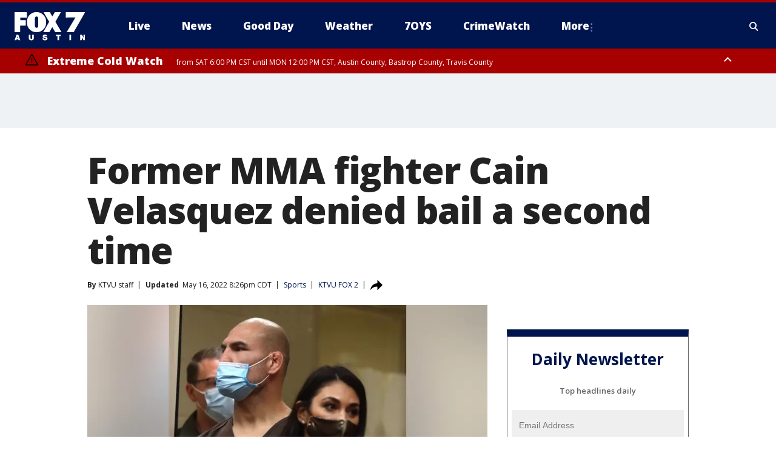

--- FILE ---
content_type: text/html; charset=utf-8
request_url: https://www.fox7austin.com/news/former-mma-fighter-cain-velasquez-denied-bail-a-second-time
body_size: 45263
content:
<!doctype html>
<html data-n-head-ssr lang="en" data-n-head="lang">
  <head>
    <!-- Google Tag Manager -->
    <script>
    function loadGTMIfNotLocalOrPreview() {
      const host = window.location.host.toLowerCase();
      const excludedHosts = ["local", "preview", "stage-preview"];
      if (!excludedHosts.some(excludedHost => host.startsWith(excludedHost))) {
        (function(w,d,s,l,i){w[l]=w[l]||[];w[l].push({'gtm.start':
        new Date().getTime(),event:'gtm.js'});var f=d.getElementsByTagName(s)[0],
        j=d.createElement(s),dl=l!='dataLayer'?'&l='+l:'';j.async=true;j.src=
        'https://www.googletagmanager.com/gtm.js?id='+i+dl;f.parentNode.insertBefore(j,f);
        })(window,document,'script','dataLayer','GTM-TMF4BDJ');
      }
    }
    loadGTMIfNotLocalOrPreview();
    </script>
    <!-- End Google Tag Manager -->
    <title data-n-head="true">Former MMA fighter Cain Velasquez denied bail a second time | FOX 7 Austin</title><meta data-n-head="true" http-equiv="X-UA-Compatible" content="IE=edge,chrome=1"><meta data-n-head="true" name="viewport" content="width=device-width, minimum-scale=1.0, initial-scale=1.0"><meta data-n-head="true" charset="UTF-8"><meta data-n-head="true" name="format-detection" content="telephone=no"><meta data-n-head="true" name="msapplication-square70x70logo" content="//static.foxtv.com/static/orion/img/ktbc/favicons/mstile-70x70.png"><meta data-n-head="true" name="msapplication-square150x150logo" content="//static.foxtv.com/static/orion/img/ktbc/favicons/mstile-150x150.png"><meta data-n-head="true" name="msapplication-wide310x150logo" content="//static.foxtv.com/static/orion/img/ktbc/favicons/mstile-310x150.png"><meta data-n-head="true" name="msapplication-square310x310logo" content="//static.foxtv.com/static/orion/img/ktbc/favicons/mstile-310x310.png"><meta data-n-head="true" data-hid="description" name="description" content="Former mixed martial arts champion Cain Velasquez was denied bail a second time on Monday, after prosecutors charged him with trying to kill a man suspected of molesting a 4-year-old relative."><meta data-n-head="true" data-hid="fb:app_id" property="fb:app_id" content="678036835682522"><meta data-n-head="true" data-hid="prism.stationId" name="prism.stationId" content="KTBC_FOX7"><meta data-n-head="true" data-hid="prism.stationCallSign" name="prism.stationCallSign" content="ktbc"><meta data-n-head="true" data-hid="prism.channel" name="prism.channel" content="fts"><meta data-n-head="true" data-hid="prism.section" name="prism.section" content="news"><meta data-n-head="true" data-hid="prism.subsection1" name="prism.subsection1" content=""><meta data-n-head="true" data-hid="prism.subsection2" name="prism.subsection2" content=""><meta data-n-head="true" data-hid="prism.subsection3" name="prism.subsection3" content=""><meta data-n-head="true" data-hid="prism.subsection4" name="prism.subsection4" content=""><meta data-n-head="true" data-hid="prism.aggregationType" name="prism.aggregationType" content="subsection"><meta data-n-head="true" data-hid="prism.genre" name="prism.genre" content=""><meta data-n-head="true" data-hid="pagetype" name="pagetype" content="article" scheme="dcterms.DCMIType"><meta data-n-head="true" data-hid="strikepagetype" name="strikepagetype" content="article" scheme="dcterms.DCMIType"><meta data-n-head="true" data-hid="content-creator" name="content-creator" content="tiger"><meta data-n-head="true" data-hid="dc.creator" name="dc.creator" scheme="dcterms.creator" content=""><meta data-n-head="true" data-hid="dc.title" name="dc.title" content="Former MMA fighter Cain Velasquez denied bail a second time" lang="en"><meta data-n-head="true" data-hid="dc.subject" name="dc.subject" content=""><meta data-n-head="true" data-hid="dcterms.abstract" name="dcterms.abstract" content="Former mixed martial arts champion Cain Velasquez was denied bail a second time on Monday, after prosecutors charged him with trying to kill a man suspected of molesting a 4-year-old relative."><meta data-n-head="true" data-hid="dc.type" name="dc.type" scheme="dcterms.DCMIType" content="Text.Article"><meta data-n-head="true" data-hid="dc.description" name="dc.description" content="Former mixed martial arts champion Cain Velasquez was denied bail a second time on Monday, after prosecutors charged him with trying to kill a man suspected of molesting a 4-year-old relative."><meta data-n-head="true" data-hid="dc.language" name="dc.language" scheme="dcterms.RFC4646" content="en-US"><meta data-n-head="true" data-hid="dc.publisher" name="dc.publisher" content="FOX 7 Austin"><meta data-n-head="true" data-hid="dc.format" name="dc.format" scheme="dcterms.URI" content="text/html"><meta data-n-head="true" data-hid="dc.identifier" name="dc.identifier" scheme="dcterms.URI" content="urn:uri:base64:665dbc53-28bc-5574-83e6-4390f132458e"><meta data-n-head="true" data-hid="dc.source" name="dc.source" content="KTVU FOX 2"><meta data-n-head="true" data-hid="dc.date" name="dc.date" content="2022-05-16"><meta data-n-head="true" data-hid="dcterms.created" name="dcterms.created" scheme="dcterms.ISO8601" content="2022-05-16T08:20:14-05:00"><meta data-n-head="true" data-hid="dcterms.modified" name="dcterms.modified" scheme="dcterms.ISO8601" content="2022-05-17T07:14:06-05:00"><meta data-n-head="true" data-hid="og:title" property="og:title" content="Former MMA fighter Cain Velasquez denied bail a second time"><meta data-n-head="true" data-hid="og:description" property="og:description" content="Former mixed martial arts champion Cain Velasquez was denied bail a second time on Monday, after prosecutors charged him with trying to kill a man suspected of molesting a 4-year-old relative."><meta data-n-head="true" data-hid="og:type" property="og:type" content="article"><meta data-n-head="true" data-hid="og:image" property="og:image" content="https://images.foxtv.com/m107833-mcdn.mp.lura.live/iupl/4E5/F5B/1200/630/4E5F5B5102FCD83B46565D96579AD642.jpg?ve=1&amp;tl=1"><meta data-n-head="true" data-hid="og:image:width" property="og:image:width" content="1280"><meta data-n-head="true" data-hid="og:image:height" property="og:image:height" content="720"><meta data-n-head="true" data-hid="og:url" property="og:url" content="https://www.fox7austin.com/news/former-mma-fighter-cain-velasquez-denied-bail-a-second-time"><meta data-n-head="true" data-hid="og:site_name" property="og:site_name" content="FOX 7 Austin"><meta data-n-head="true" data-hid="og:locale" property="og:locale" content="en_US"><meta data-n-head="true" data-hid="robots" name="robots" content="index, follow, max-image-preview:large, max-video-preview:-1"><meta data-n-head="true" data-hid="fox.app_version" name="fox.app_version" content="v77"><meta data-n-head="true" data-hid="fox.fix_version" name="fox.fix_version" content="10.2.0"><meta data-n-head="true" data-hid="fox.app_build" name="fox.app_build" content="no build version"><meta data-n-head="true" name="twitter:card" content="summary_large_image"><meta data-n-head="true" name="twitter:site" content="@fox7austin"><meta data-n-head="true" name="twitter:site:id" content="@fox7austin"><meta data-n-head="true" name="twitter:title" content="Former MMA fighter Cain Velasquez denied bail a second time"><meta data-n-head="true" name="twitter:description" content="Former mixed martial arts champion Cain Velasquez was denied bail a second time on Monday, after prosecutors charged him with trying to kill a man suspected of molesting a 4-year-old relative."><meta data-n-head="true" name="twitter:image" content="https://images.foxtv.com/m107833-mcdn.mp.lura.live/iupl/4E5/F5B/1280/720/4E5F5B5102FCD83B46565D96579AD642.jpg?ve=1&amp;tl=1"><meta data-n-head="true" name="twitter:url" content="https://www.fox7austin.com/news/former-mma-fighter-cain-velasquez-denied-bail-a-second-time"><meta data-n-head="true" name="twitter:creator" content="@fox7austin"><meta data-n-head="true" name="twitter:creator:id" content="@fox7austin"><meta data-n-head="true" name="fox.name" content="Post Landing"><meta data-n-head="true" name="fox.category" content="news"><meta data-n-head="true" name="fox.page_content_category" content="news"><meta data-n-head="true" name="fox.page_name" content="ktbc:web:post:article:Former MMA fighter Cain Velasquez denied bail a second time | FOX 7 Austin"><meta data-n-head="true" name="fox.page_content_level_1" content="ktbc:web:post"><meta data-n-head="true" name="fox.page_content_level_2" content="ktbc:web:post:article"><meta data-n-head="true" name="fox.page_content_level_3" content="ktbc:web:post:article:Former MMA fighter Cain Velasquez denied bail a second time | FOX 7 Austin"><meta data-n-head="true" name="fox.page_content_level_4" content="ktbc:web:post:article:Former MMA fighter Cain Velasquez denied bail a second time | FOX 7 Austin"><meta data-n-head="true" name="fox.page_type" content="post-article"><meta data-n-head="true" name="fox.page_content_distributor" content="owned"><meta data-n-head="true" name="fox.page_content_type_of_story" content="Digital Original"><meta data-n-head="true" name="fox.author" content=""><meta data-n-head="true" name="fox.page_content_author" content=""><meta data-n-head="true" name="fox.page_content_author_secondary" content="KTVU staff"><meta data-n-head="true" name="fox.page_content_version" content="11.2.0"><meta data-n-head="true" name="fox.publisher" content="KTVU FOX 2"><meta data-n-head="true" name="fox.page_content_id" content="665dbc53-28bc-5574-83e6-4390f132458e"><meta data-n-head="true" name="fox.page_content_station_originator" content="ktvu"><meta data-n-head="true" name="fox.url" content="https://www.fox7austin.com/news/former-mma-fighter-cain-velasquez-denied-bail-a-second-time"><meta data-n-head="true" name="fox.page_canonical_url" content="https://www.ktvu.com/news/former-mma-fighter-cain-velasquez-denied-bail-a-second-time"><meta data-n-head="true" name="smartbanner:enabled-platforms" content="none"><meta data-n-head="true" property="fb:app_id" content="678036835682522"><meta data-n-head="true" property="article:opinion" content="false"><meta data-n-head="true" name="keywords" content="Sports,News,Us,Ca,Crime Publicsafety"><meta data-n-head="true" name="classification" content="/FTS/Sports,/FTS/News,/FTS/Us/Ca,/FTS/Crime Publicsafety"><meta data-n-head="true" name="classification-isa" content="sports,news,ca,crime-publicsafety"><meta data-n-head="true" name="fox.page_content_tags" content="/FTS/Sports,/FTS/News,/FTS/Us/Ca,/FTS/Crime Publicsafety"><link data-n-head="true" rel="preconnect" href="https://prod.player.fox.digitalvideoplatform.com" crossorigin="anonymous"><link data-n-head="true" rel="dns-prefetch" href="https://prod.player.fox.digitalvideoplatform.com"><link data-n-head="true" rel="stylesheet" href="https://statics.foxsports.com/static/orion/style/css/scorestrip-external.css"><link data-n-head="true" rel="icon" type="image/x-icon" href="/favicons/ktbc/favicon.ico"><link data-n-head="true" rel="stylesheet" href="https://fonts.googleapis.com/css?family=Open+Sans:300,400,400i,600,600i,700,700i,800,800i&amp;display=swap"><link data-n-head="true" rel="stylesheet" href="https://fonts.googleapis.com/css2?family=Rubik:wght@700&amp;display=swap"><link data-n-head="true" rel="schema.dcterms" href="//purl.org/dc/terms/"><link data-n-head="true" rel="schema.prism" href="//prismstandard.org/namespaces/basic/2.1/"><link data-n-head="true" rel="schema.iptc" href="//iptc.org/std/nar/2006-10-01/"><link data-n-head="true" rel="shortcut icon" href="//static.foxtv.com/static/orion/img/ktbc/favicons/favicon.ico" type="image/x-icon"><link data-n-head="true" rel="apple-touch-icon" sizes="57x57" href="//static.foxtv.com/static/orion/img/ktbc/favicons/apple-touch-icon-57x57.png"><link data-n-head="true" rel="apple-touch-icon" sizes="60x60" href="//static.foxtv.com/static/orion/img/ktbc/favicons/apple-touch-icon-60x60.png"><link data-n-head="true" rel="apple-touch-icon" sizes="72x72" href="//static.foxtv.com/static/orion/img/ktbc/favicons/apple-touch-icon-72x72.png"><link data-n-head="true" rel="apple-touch-icon" sizes="76x76" href="//static.foxtv.com/static/orion/img/ktbc/favicons/apple-touch-icon-76x76.png"><link data-n-head="true" rel="apple-touch-icon" sizes="114x114" href="//static.foxtv.com/static/orion/img/ktbc/favicons/apple-touch-icon-114x114.png"><link data-n-head="true" rel="apple-touch-icon" sizes="120x120" href="//static.foxtv.com/static/orion/img/ktbc/favicons/apple-touch-icon-120x120.png"><link data-n-head="true" rel="apple-touch-icon" sizes="144x144" href="//static.foxtv.com/static/orion/img/ktbc/favicons/apple-touch-icon-144x144.png"><link data-n-head="true" rel="apple-touch-icon" sizes="152x152" href="//static.foxtv.com/static/orion/img/ktbc/favicons/apple-touch-icon-152x152.png"><link data-n-head="true" rel="apple-touch-icon" sizes="180x180" href="//static.foxtv.com/static/orion/img/ktbc/favicons/apple-touch-icon-180x180.png"><link data-n-head="true" rel="icon" type="image/png" href="//static.foxtv.com/static/orion/img/ktbc/favicons/favicon-16x16.png" sizes="16x16"><link data-n-head="true" rel="icon" type="image/png" href="//static.foxtv.com/static/orion/img/ktbc/favicons/favicon-32x32.png" sizes="32x32"><link data-n-head="true" rel="icon" type="image/png" href="//static.foxtv.com/static/orion/img/ktbc/favicons/favicon-96x96.png" sizes="96x96"><link data-n-head="true" rel="icon" type="image/png" href="//static.foxtv.com/static/orion/img/ktbc/favicons/android-chrome-192x192.png" sizes="192x192"><link data-n-head="true" href="https://fonts.gstatic.com" rel="preconnect" crossorigin="true"><link data-n-head="true" href="https://fonts.googleapis.com" rel="preconnect" crossorigin="true"><link data-n-head="true" rel="stylesheet" href="https://fonts.googleapis.com/css?family=Source+Sans+Pro:200,300,400,600,400italic,700,700italic,300,300italic,600italic/"><link data-n-head="true" rel="preconnect" href="https://cdn.segment.com/"><link data-n-head="true" rel="preconnect" href="https://widgets.media.weather.com/"><link data-n-head="true" rel="preconnect" href="https://elections.ap.org/"><link data-n-head="true" rel="preconnect" href="https://www.google-analytics.com/"><link data-n-head="true" rel="preconnect" href="http://static.chartbeat.com/"><link data-n-head="true" rel="preconnect" href="https://sb.scorecardresearch.com/"><link data-n-head="true" rel="preconnect" href="http://www.googletagmanager.com/"><link data-n-head="true" rel="preconnect" href="https://cdn.optimizely.com/"><link data-n-head="true" rel="preconnect" href="https://cdn.segment.com/"><link data-n-head="true" rel="preconnect" href="https://connect.facebook.net/"><link data-n-head="true" rel="preconnect" href="https://prod.player.fox.digitalvideoplatform.com/"><link data-n-head="true" rel="preload" as="script" href="https://prod.player.fox.digitalvideoplatform.com/wpf/v3/3.2.59/wpf_player.js"><link data-n-head="true" rel="prefetch" as="script" href="https://prod.player.fox.digitalvideoplatform.com/wpf/v3/3.2.59/lib/wpf_bitmovin_yospace_player.js"><link data-n-head="true" rel="prefetch" as="script" href="https://prod.player.fox.digitalvideoplatform.com/wpf/v3/3.2.59/lib/wpf_conviva_reporter.js"><link data-n-head="true" rel="prefetch" as="script" href="https://prod.player.fox.digitalvideoplatform.com/wpf/v3/3.2.59/lib/wpf_mux_reporter.js"><link data-n-head="true" rel="prefetch" as="script" href="https://prod.player.fox.digitalvideoplatform.com/wpf/v3/3.2.59/lib/wpf_adobeheartbeat_reporter.js"><link data-n-head="true" rel="prefetch" as="script" href="https://prod.player.fox.digitalvideoplatform.com/wpf/v3/3.2.59/lib/wpf_comscore_reporter.js"><link data-n-head="true" rel="prefetch" as="script" href="https://prod.player.fox.digitalvideoplatform.com/wpf/v3/3.2.59/lib/wpf_controls.js"><link data-n-head="true" rel="canonical" href="https://www.ktvu.com/news/former-mma-fighter-cain-velasquez-denied-bail-a-second-time"><link data-n-head="true" rel="alternate" type="application/rss+xml" title="News" href="https://www.fox7austin.com/rss.xml?category=news"><link data-n-head="true" rel="shorturl" href=""><link data-n-head="true" rel="image_src" href="https://images.foxtv.com/m107833-mcdn.mp.lura.live/iupl/4E5/F5B/1280/720/4E5F5B5102FCD83B46565D96579AD642.jpg?ve=1&amp;tl=1"><link data-n-head="true" rel="amphtml" href="https://www.fox7austin.com/news/former-mma-fighter-cain-velasquez-denied-bail-a-second-time.amp"><link data-n-head="true" rel="preload" as="image" href="https://static-media.fox.com/fmcv3/prod/fts/A-915739/wrg337p23oc20lgc.jpg"><link data-n-head="true" rel="alternate" title="FOX 7 Austin - News" type="application/rss+xml" href="https://www.fox7austin.com/rss/category/news"><link data-n-head="true" rel="alternate" title="FOX 7 Austin - Local News" type="application/rss+xml" href="https://www.fox7austin.com/rss/category/local-news"><link data-n-head="true" rel="alternate" title="FOX 7 Austin - Traffic" type="application/rss+xml" href="https://www.fox7austin.com/rss/category/traffic"><link data-n-head="true" rel="alternate" title="FOX 7 Austin - Tag Us Tx" type="application/rss+xml" href="https://www.fox7austin.com/rss/tags/us,tx"><link data-n-head="true" rel="alternate" title="FOX 7 Austin - Tag Politics" type="application/rss+xml" href="https://www.fox7austin.com/rss/tags/politics"><link data-n-head="true" rel="alternate" title="FOX 7 Austin - Tag Crime Publicsafety" type="application/rss+xml" href="https://www.fox7austin.com/rss/tags/crime-publicsafety,"><link data-n-head="true" rel="alternate" title="FOX 7 Austin - Shows Good Day" type="application/rss+xml" href="https://www.fox7austin.com/rss/category/shows,good-day"><link data-n-head="true" rel="alternate" title="FOX 7 Austin - Birthday" type="application/rss+xml" href="https://www.fox7austin.com/rss/category/birthday"><link data-n-head="true" rel="alternate" title="FOX 7 Austin - Tag Series Keeping Score" type="application/rss+xml" href="https://www.fox7austin.com/rss/tags/series,keeping-score"><link data-n-head="true" rel="alternate" title="FOX 7 Austin - Tag Series Cooking With Fox 7" type="application/rss+xml" href="https://www.fox7austin.com/rss/tags/series,cooking-with-fox-7"><link data-n-head="true" rel="alternate" title="FOX 7 Austin - Tag Series Live Music" type="application/rss+xml" href="https://www.fox7austin.com/rss/tags/series,live-music"><link data-n-head="true" rel="alternate" title="FOX 7 Austin - Tag Series Pets Page" type="application/rss+xml" href="https://www.fox7austin.com/rss/tags/series,pets-page"><link data-n-head="true" rel="alternate" title="FOX 7 Austin - Contests" type="application/rss+xml" href="https://www.fox7austin.com/rss/category/contests"><link data-n-head="true" rel="alternate" title="FOX 7 Austin - Fox Local" type="application/rss+xml" href="https://www.fox7austin.com/rss/category/fox-local"><link data-n-head="true" rel="alternate" title="FOX 7 Austin - Tag Series Tierras Texas" type="application/rss+xml" href="https://www.fox7austin.com/rss/tags/series,tierras-texas"><link data-n-head="true" rel="alternate" title="FOX 7 Austin - Tag Series Fox 7 Espanol" type="application/rss+xml" href="https://www.fox7austin.com/rss/tags/series,fox-7-espanol"><link data-n-head="true" rel="alternate" title="FOX 7 Austin - Tag Series Sports Office" type="application/rss+xml" href="https://www.fox7austin.com/rss/tags/series,sports-office"><link data-n-head="true" rel="alternate" title="FOX 7 Austin - Tag Series Fox Weather Austin" type="application/rss+xml" href="https://www.fox7austin.com/rss/tags/series,fox-weather-austin"><link data-n-head="true" rel="alternate" title="FOX 7 Austin - Tag Series Good Day Extra" type="application/rss+xml" href="https://www.fox7austin.com/rss/tags/series,good-day-extra"><link data-n-head="true" rel="alternate" title="FOX 7 Austin - Tag Series Good Day Music Take 2" type="application/rss+xml" href="https://www.fox7austin.com/rss/tags/series,good-day-music-take-2"><link data-n-head="true" rel="alternate" title="FOX 7 Austin - Tag Series The Backstage Experience" type="application/rss+xml" href="https://www.fox7austin.com/rss/tags/series,the-backstage-experience"><link data-n-head="true" rel="alternate" title="FOX 7 Austin - Tag Series The Texas News Show" type="application/rss+xml" href="https://www.fox7austin.com/rss/tags/series,the-texas-news-show"><link data-n-head="true" rel="alternate" title="FOX 7 Austin - Tag Series Fox 7 Discussions" type="application/rss+xml" href="https://www.fox7austin.com/rss/tags/series,fox-7-discussions"><link data-n-head="true" rel="alternate" title="FOX 7 Austin - Tag Series Crimewatch" type="application/rss+xml" href="https://www.fox7austin.com/rss/tags/series,crimewatch"><link data-n-head="true" rel="alternate" title="FOX 7 Austin - Tag Series 7 On Your Side" type="application/rss+xml" href="https://www.fox7austin.com/rss/tags/series,7-on-your-side"><link data-n-head="true" rel="alternate" title="FOX 7 Austin - Tag Series Fox 7 Focus" type="application/rss+xml" href="https://www.fox7austin.com/rss/tags/series,fox-7-focus"><link data-n-head="true" rel="alternate" title="FOX 7 Austin - Tag Series The Issue Is" type="application/rss+xml" href="https://www.fox7austin.com/rss/tags/series,the-issue-is"><link data-n-head="true" rel="alternate" title="FOX 7 Austin - Tag Series Care Force" type="application/rss+xml" href="https://www.fox7austin.com/rss/tags/series,care-force"><link data-n-head="true" rel="alternate" title="FOX 7 Austin - Tag Series Missing In Texas" type="application/rss+xml" href="https://www.fox7austin.com/rss/tags/series,missing-in-texas"><link data-n-head="true" rel="alternate" title="FOX 7 Austin - Tag Series Atxtra" type="application/rss+xml" href="https://www.fox7austin.com/rss/tags/series,atxtra"><link data-n-head="true" rel="alternate" title="FOX 7 Austin - About Us" type="application/rss+xml" href="https://www.fox7austin.com/rss/category/about-us"><link data-n-head="true" rel="alternate" title="FOX 7 Austin - Whats On Fox" type="application/rss+xml" href="https://www.fox7austin.com/rss/category/whats-on-fox"><link data-n-head="true" rel="alternate" title="FOX 7 Austin - Contact Us" type="application/rss+xml" href="https://www.fox7austin.com/rss/category/contact-us"><link data-n-head="true" rel="alternate" title="FOX 7 Austin - Team" type="application/rss+xml" href="https://www.fox7austin.com/rss/category/team"><link data-n-head="true" rel="alternate" title="FOX 7 Austin - Work For Us" type="application/rss+xml" href="https://www.fox7austin.com/rss/category/work-for-us"><link data-n-head="true" rel="alternate" title="FOX 7 Austin - Internships" type="application/rss+xml" href="https://www.fox7austin.com/rss/category/internships"><link data-n-head="true" rel="alternate" title="FOX 7 Austin - Closed Captions" type="application/rss+xml" href="https://www.fox7austin.com/rss/category/closed-captions"><link data-n-head="true" rel="alternate" title="FOX 7 Austin - Public File Inquiries" type="application/rss+xml" href="https://www.fox7austin.com/rss/category/public-file-inquiries"><link data-n-head="true" rel="alternate" title="FOX 7 Austin - Fcc Applications" type="application/rss+xml" href="https://www.fox7austin.com/rss/category/fcc-applications"><link data-n-head="true" rel="alternate" title="FOX 7 Austin - Antenna" type="application/rss+xml" href="https://www.fox7austin.com/rss/category/antenna"><link data-n-head="true" rel="alternate" title="FOX 7 Austin - Weather" type="application/rss+xml" href="https://www.fox7austin.com/rss/category/weather"><link data-n-head="true" rel="alternate" title="FOX 7 Austin - Pawcast" type="application/rss+xml" href="https://www.fox7austin.com/rss/category/pawcast"><link data-n-head="true" rel="alternate" title="FOX 7 Austin - Apps" type="application/rss+xml" href="https://www.fox7austin.com/rss/category/apps"><link data-n-head="true" rel="alternate" title="FOX 7 Austin - Polls" type="application/rss+xml" href="https://www.fox7austin.com/rss/category/polls"><link data-n-head="true" rel="alternate" title="FOX 7 Austin - Fox 7 Web Cams" type="application/rss+xml" href="https://www.fox7austin.com/rss/category/fox-7-web-cams"><link data-n-head="true" rel="alternate" title="FOX 7 Austin - Tag Series Did You Know" type="application/rss+xml" href="https://www.fox7austin.com/rss/tags/series,did-you-know"><link data-n-head="true" rel="alternate" title="FOX 7 Austin - Sports" type="application/rss+xml" href="https://www.fox7austin.com/rss/category/sports"><link data-n-head="true" rel="alternate" title="FOX 7 Austin - Tag High School" type="application/rss+xml" href="https://www.fox7austin.com/rss/tags/high-school"><link data-n-head="true" rel="alternate" title="FOX 7 Austin - Tag Ncaa Football Longhorns" type="application/rss+xml" href="https://www.fox7austin.com/rss/tags/ncaa-football,longhorns"><link data-n-head="true" rel="alternate" title="FOX 7 Austin - Tag Mls Austin Fc" type="application/rss+xml" href="https://www.fox7austin.com/rss/tags/mls,austin-fc"><link data-n-head="true" rel="alternate" title="FOX 7 Austin - Tag Mlb" type="application/rss+xml" href="https://www.fox7austin.com/rss/tags/mlb"><link data-n-head="true" rel="alternate" title="FOX 7 Austin - Tag Nascar" type="application/rss+xml" href="https://www.fox7austin.com/rss/tags/nascar"><link data-n-head="true" rel="alternate" title="FOX 7 Austin - Tag Ncaa Basketball Texas Basketball" type="application/rss+xml" href="https://www.fox7austin.com/rss/tags/ncaa-basketball,texas-basketball"><link data-n-head="true" rel="alternate" title="FOX 7 Austin - Live" type="application/rss+xml" href="https://www.fox7austin.com/rss/category/live"><link data-n-head="true" rel="alternate" title="FOX 7 Austin - Discover the latest breaking news." type="application/rss+xml" href="https://www.fox7austin.com/latest.xml"><link data-n-head="true" rel="stylesheet" href="//static.foxtv.com/static/orion/css/default/article.rs.css"><link data-n-head="true" rel="stylesheet" href="/css/print.css" media="print"><script data-n-head="true" type="text/javascript" data-hid="pal-script" src="//imasdk.googleapis.com/pal/sdkloader/pal.js"></script><script data-n-head="true" type="text/javascript" src="https://statics.foxsports.com/static/orion/scorestrip.js" async="false" defer="true"></script><script data-n-head="true" type="text/javascript">
        (function (h,o,u,n,d) {
          h=h[d]=h[d]||{q:[],onReady:function(c){h.q.push(c)}}
          d=o.createElement(u);d.async=1;d.src=n
          n=o.getElementsByTagName(u)[0];n.parentNode.insertBefore(d,n)
        })(window,document,'script','https://www.datadoghq-browser-agent.com/datadog-rum-v4.js','DD_RUM')
        DD_RUM.onReady(function() {
          DD_RUM.init({
            clientToken: 'pub6d08621e10189e2259b02648fb0f12e4',
            applicationId: 'f7e50afb-e642-42a0-9619-b32a46fc1075',
            site: 'datadoghq.com',
            service: 'www.fox7austin.com',
            env: 'prod',
            // Specify a version number to identify the deployed version of your application in Datadog
            version: '1.0.0',
            sampleRate: 20,
            sessionReplaySampleRate: 0,
            trackInteractions: true,
            trackResources: true,
            trackLongTasks: true,
            defaultPrivacyLevel: 'mask-user-input',
          });
          // DD_RUM.startSessionReplayRecording();
        })</script><script data-n-head="true" type="text/javascript" src="https://foxkit.fox.com/sdk/profile/v2.15.0/profile.js" async="false" defer="true"></script><script data-n-head="true" src="https://js.appboycdn.com/web-sdk/5.6/braze.min.js" async="true" defer="true"></script><script data-n-head="true" src="https://c.amazon-adsystem.com/aax2/apstag.js" async="true" defer="true"></script><script data-n-head="true" src="https://www.googletagmanager.com/gtag/js?id=UA-34993124-1" async="true"></script><script data-n-head="true" type="text/javascript">// 86acbd31cd7c09cf30acb66d2fbedc91daa48b86:1701192378.52852
!function(n,r,e,t,c){var i,o="Promise"in n,u={then:function(){return u},catch:function(n){
return n(new Error("Airship SDK Error: Unsupported browser")),u}},s=o?new Promise((function(n,r){i=function(e,t){e?r(e):n(t)}})):u
;s._async_setup=function(n){if(o)try{i(null,n(c))}catch(n){i(n)}},n[t]=s;var a=r.createElement("script");a.src=e,a.async=!0,a.id="_uasdk",
a.rel=t,r.head.appendChild(a)}(window,document,'https://aswpsdkus.com/notify/v1/ua-sdk.min.js',
  'UA', {
    vapidPublicKey: 'BAhBsT11zl43fcsTIlrD8FJOh6qqbu_vOWwj7b1_ZPPGW5vBCUwA_ZrDrSRe1GupKlb79btDYSnxroQ1vuaz3fg=',
    websitePushId: 'web.ktbc.prod',
    appKey: 'upCaAD7uRFa9jrarljB2Cg',
    token: 'MTp1cENhQUQ3dVJGYTlqcmFybGpCMkNnOlhiTzhUSi05Qk9XcW5CbkRsSXVtal9aWVZwQng3YWhCTDBtOXZVOGJfNWM'
  });
</script><script data-n-head="true" type="text/javascript">UA.then(sdk => {
        sdk.plugins.load('html-prompt', 'https://aswpsdkus.com/notify/v1/ua-html-prompt.min.js', {
          appearDelay: 5000,
          disappearDelay: 2000000000000000000000000,
          askAgainDelay: 0,
          stylesheet: './css/airship.css',
          auto: false,
          type: 'alert',
          position: 'top',
          i18n: {
            en: {
              title: 'Stay Informed',
              message: 'Receive alerts to the biggest stories worth your time',
              accept: 'Allow',
              deny: 'No Thanks'
            }
          },
          logo: '/favicons/ktbc/favicon.ico'
        }).then(plugin => {
          const auditSession = () => {
            const airshipPageViews = parseInt(window.sessionStorage.getItem('currentAirShipPageViews'), 10)
            if (airshipPageViews > 1) {
              plugin.prompt();
              console.info('Airship: prompt called')
              clearInterval(auditInterval);
              window.sessionStorage.setItem('currentAirShipPageViews', 0)
            }
          }
          const auditInterval = setInterval(auditSession, 2000);
        })
      })</script><script data-n-head="true" src="/taboola/taboola.js" type="text/javascript" async="true" defer="true"></script><script data-n-head="true" src="https://scripts.webcontentassessor.com/scripts/11c5d288032fb0e00de738475c191d28530e25f490e79cb3b158eb6df96246e9"></script><script data-n-head="true" src="//static.foxtv.com/static/orion/scripts/core/ag.core.js"></script><script data-n-head="true" src="//static.foxtv.com/static/isa/core.js"></script><script data-n-head="true" src="//static.foxtv.com/static/orion/scripts/station/default/loader.js"></script><script data-n-head="true" src="https://widgets.media.weather.com/wxwidget.loader.js?cid=996314550" defer=""></script><script data-n-head="true" src="https://prod.player.fox.digitalvideoplatform.com/wpf/v3/3.2.59/wpf_player.js" defer="" data-hid="fox-player-main-script"></script><script data-n-head="true" src="//static.foxtv.com/static/leap/loader.js"></script><script data-n-head="true" >(function () {
        var _sf_async_config = window._sf_async_config = (window._sf_async_config || {})
        _sf_async_config.uid = 65824
        _sf_async_config.domain = 'fox7austin.com'
        _sf_async_config.flickerControl = false
        _sf_async_config.useCanonical = true

        // Function to set ISA-dependent values with proper error handling
        function setISAValues() {
          if (window.FTS && window.FTS.ISA && window.FTS.ISA._meta) {
            try {
              _sf_async_config.sections = window.FTS.ISA._meta.section || ''
              _sf_async_config.authors = window.FTS.ISA._meta.fox['fox.page_content_author'] ||
                                       window.FTS.ISA._meta.fox['fox.page_content_author_secondary'] ||
                                       window.FTS.ISA._meta.raw.publisher || ''
            } catch (e) {
              console.warn('FTS.ISA values not available yet:', e)
              _sf_async_config.sections = ''
              _sf_async_config.authors = ''
            }
          } else {
            // Set default values if ISA is not available
            _sf_async_config.sections = ''
            _sf_async_config.authors = ''

            // Retry after a short delay if ISA is not loaded yet
            setTimeout(setISAValues, 100)
          }
        }

        // Set ISA values initially
        setISAValues()

        _sf_async_config.useCanonicalDomain = true
        function loadChartbeat() {
          var e = document.createElement('script');
            var n = document.getElementsByTagName('script')[0];
            e.type = 'text/javascript';
            e.async = true;
            e.src = '//static.chartbeat.com/js/chartbeat.js';
            n.parentNode.insertBefore(e, n);
        }
        loadChartbeat();
        })()</script><script data-n-head="true" src="//static.chartbeat.com/js/chartbeat_mab.js"></script><script data-n-head="true" src="//static.chartbeat.com/js/chartbeat.js"></script><script data-n-head="true" src="https://interactives.ap.org/election-results/assets/microsite/resizeClient.js" defer=""></script><script data-n-head="true" data-hid="strike-loader" src="https://strike.fox.com/static/fts/display/loader.js" type="text/javascript"></script><script data-n-head="true" >
          (function() {
              window.foxstrike = window.foxstrike || {};
              window.foxstrike.cmd = window.foxstrike.cmd || [];
          })()
        </script><script data-n-head="true" type="application/ld+json">{"@context":"http://schema.org","@type":"NewsArticle","mainEntityOfPage":"https://www.ktvu.com/news/former-mma-fighter-cain-velasquez-denied-bail-a-second-time","headline":"Former MMA fighter Cain Velasquez denied bail a second time","articleBody":"Former mixed martial arts champion Cain Velasquez was denied bail a second time on Monday after prosecutors charged him with trying to kill a man suspected of molesting a 4-year-old relative.Santa Clara County Superior Court Sheylna Brown said that the &quot;court is not ruled by community opinion at all&#x2026;.It is ruled by the law,&quot; <a href=\"https://twitter.com/mma_kings/status/1526241845499633666\" target=\"_blank\">a USA Today reporter wrote.</a>Brown added that what Velasquez did was a &quot;reckless, disregard for human life,&quot; <a href=\"https://twitter.com/MMAJunkie/status/1526242659378941954\" target=\"_blank\">MMA Junkie tweeted.</a>Velasquez faces 10 assault and weapons charges that could result in more than 20 years of jail time.&#xA0;He was <a href=\"https://www.ktvu.com/news/cain-velasquez-denied-bail-in-attempted-murder-case\" target=\"_blank\">denied bail in March </a>and remains in custody at the Santa Clara County Main Jail.Valasquez is being represented by high-profile attorney Mark Geragos, who had hoped to get his client out of custody on $1 million bail with electronic monitoring. He also suggested Velasquez suffers from a traumatic brain injury which may affect his impulse control.The first time bail was denied, Geragos blasted the decision to keep his client in jail, while the suspected child molester was free.&quot;This is why people are disgusted - and rightfully so - with the criminal justice system,&quot; Geragos said. &quot;We plan on vindicating Cain. We plan on getting Cain back to his family.&quot;On Monday, Geragos told reporters outside court that the only real victim here is &quot;Cain and his family.&quot;&#xA0;&quot;Are we worried about Cain Velasquez who is trying to vindicate and help his family?&quot; Geragos said. &quot;Or are we here to be a defender of the pedophile, or the alleged pedophile? We plan on vigorously defending this case.&quot;&#xA0;Since his arrest, Velasquez has received a lot of support, with people using the hashtag <a href=\"https://www.ktvu.com/news/freecain-outpouring-of-support-for-ex-ufc-champ-charged-with-attempted-murder\" target=\"_blank\">#FreeCain since his arrest.</a>Supporters with &quot;Free Cain&quot; signs flooded the courthouse steps. They say the lack of bail for Velasquez is frustrating, when the man he allegedly tried to kill was released, and allowed to wear an ankle monitor.The family whom Velasquez harmed is not supportive at all.&#xA0;Velasquez allegedly <a href=\"https://www.ktvu.com/news/mma-star-cain-velasquez-shoots-man-accused-of-molesting-relative-court-documents\" target=\"_blank\">fired multiple shots at a car carrying 43-year-old Harry Goularte, accused of molesting a 4-year-old</a> related to Velasquez.Goularte was charged with one felony count of a&#xA0;lewd and lascivious act with a child under the age of 14. That child is related to Velasquez, though the exact relationship hasn&apos;t been made public.&#xA0;Goularte was granted supervised release at his arraignment in February. He was on his way to get fitted for an ankle monitor with his parents when Velasquez allegedly chased him and his stepfather, and began firing at the car.The bullets ended up wounding Goularte&#x2019;s stepfather. The stepfather apparently suffered one gunshot wound, resulting in nerve damage to his arm, and he no longer has the use of three fingers. Goularte and his mother were not injured.&#xA0;Patrick Steinfeld, an attorney for the stepfather, spoke to the media outside court on Monday, saying Velasquez stalked the family and chased the stepfather at excessive speeds, crashing into his car and shooting him.&#xA0;&quot;The family is fearful of Cain Velasquez being released,&quot; Steinfeld said. &quot;Cain Velasquez was a one-man wrecking machine, and they were scared to death,&quot; said Steinfeld.&#xA0;&quot;This is Paul Bender. On the day of the shooting, Cain Velasquez followed this family, stalked them and chased them at over 100 miles per hour,&quot; said Steinfeld, Bender&apos;s attorney.According to Santa Clara County sheriff&#x2019;s investigators and prosecutors, the child told their parents in February about being molested at a home daycare in San Martin run by Goularte&#x2019;s mother.Velasquez has denied interviews.But last month, he broke his silence on social media.&quot;To everyone that has expressed your support, my family and I will never be able to thank you enough,&quot; <a href=\"https://www.ktvu.com/news/cain-velasquez-breaks-silence-from-jail-as-faces-attempted-murder-charges\" target=\"_blank\">Velasquez wrote on Instagram.</a> &quot;From the bottom of our hearts and the depths of our souls, we are forever grateful for your love.&quot;&quot;If you&apos;re innocent until proven guilty, and they give him that option. No bail, zero cash bail? For what he did? How do you feel safe here,&quot; said Velasquez supporter Erica Trinchero.Velasquez&apos;s next court date is June 10.<i>KTVU&apos;s Ann Rubin contributed to this story.&#xA0;</i><br>&#xA0;","datePublished":"2022-05-16T08:20:14-05:00","dateModified":"2022-05-16T20:26:03-05:00","description":"Former mixed martial arts champion Cain Velasquez was denied bail a second time on Monday, after prosecutors charged him with trying to kill a man suspected of molesting a 4-year-old relative.","author":{"@type":"Person","name":"KTVU FOX 2"},"publisher":{"@type":"NewsMediaOrganization","name":"FOX 7 Austin","alternateName":"KTBC, FOX 7","url":"https://www.fox7austin.com/","sameAs":["https://www.facebook.com/FOX7Austin/","https://twitter.com/fox7austin","https://www.instagram.com/fox7austin/","https://www.youtube.com/@FOX7Austin/","https://en.wikipedia.org/wiki/KTBC_(TV)","",""],"foundingDate":"1952-11-27","logo":{"@type":"ImageObject","url":"https://static.foxtv.com/static/orion/img/ktbc/favicons/favicon-96x96.png","width":"96","height":"96"},"contactPoint":[{"@type":"ContactPoint","telephone":"+1-512-476-7777","contactType":"news desk"}],"address":{"@type":"PostalAddress","addressLocality":"Austin","addressRegion":"Texas","postalCode":"78701","streetAddress":"119 East 10th Street","addressCountry":{"@type":"Country","name":"US"}}},"image":{"@type":"ImageObject","url":"https://m107833-mcdn.mp.lura.live/iupl/4E5/F5B/4E5F5B5102FCD83B46565D96579AD642.jpg","width":"1280","height":"720"},"url":"https://www.ktvu.com/news/former-mma-fighter-cain-velasquez-denied-bail-a-second-time","isAccessibleForFree":true,"keywords":"sports,ca,crime-publicsafety"}</script><link rel="preload" href="/_wzln/3b5264caf72353941f62.js" as="script"><link rel="preload" href="/_wzln/376f0263662b8ef9a7f8.js" as="script"><link rel="preload" href="/_wzln/6b27e2b92eb7e58c1613.js" as="script"><link rel="preload" href="/_wzln/e84a30f1b99c2de402d4.js" as="script"><link rel="preload" href="/_wzln/abf0587d3a36db40e2c7.js" as="script"><link rel="preload" href="/_wzln/c9202b1197faf8356ff7.js" as="script"><link rel="preload" href="/_wzln/d4d775f192811ab46927.js" as="script"><link rel="preload" href="/_wzln/2e4b6f2069ef029ea098.js" as="script"><link rel="preload" href="/_wzln/2aff162d6d0f3b59db4e.js" as="script"><link rel="preload" href="/_wzln/bcdcb4a8ec995eeede53.js" as="script"><style data-vue-ssr-id="3d723bd8:0 153764a8:0 4783c553:0 01f125af:0 7e965aea:0 fe2c1b5a:0 c789a71e:0 2151d74a:0 5fac22c6:0 4f269fee:0 c23b5e74:0 403377d7:0 7cd52d1a:0 1b6848e9:0 3979e5e6:0 59bee381:0 278cf65e:0 dfdcd1d2:0 4a3d6b7a:0 2261a2ff:0 42dc6fe6:0 3c367053:0 78666813:0 5c0b7ab5:0 c061adc6:0 d9a0143c:0">.v-select{position:relative;font-family:inherit}.v-select,.v-select *{box-sizing:border-box}@keyframes vSelectSpinner{0%{transform:rotate(0deg)}to{transform:rotate(1turn)}}.vs__fade-enter-active,.vs__fade-leave-active{pointer-events:none;transition:opacity .15s cubic-bezier(1,.5,.8,1)}.vs__fade-enter,.vs__fade-leave-to{opacity:0}.vs--disabled .vs__clear,.vs--disabled .vs__dropdown-toggle,.vs--disabled .vs__open-indicator,.vs--disabled .vs__search,.vs--disabled .vs__selected{cursor:not-allowed;background-color:#f8f8f8}.v-select[dir=rtl] .vs__actions{padding:0 3px 0 6px}.v-select[dir=rtl] .vs__clear{margin-left:6px;margin-right:0}.v-select[dir=rtl] .vs__deselect{margin-left:0;margin-right:2px}.v-select[dir=rtl] .vs__dropdown-menu{text-align:right}.vs__dropdown-toggle{-webkit-appearance:none;-moz-appearance:none;appearance:none;display:flex;padding:0 0 4px;background:none;border:1px solid rgba(60,60,60,.26);border-radius:4px;white-space:normal}.vs__selected-options{display:flex;flex-basis:100%;flex-grow:1;flex-wrap:wrap;padding:0 2px;position:relative}.vs__actions{display:flex;align-items:center;padding:4px 6px 0 3px}.vs--searchable .vs__dropdown-toggle{cursor:text}.vs--unsearchable .vs__dropdown-toggle{cursor:pointer}.vs--open .vs__dropdown-toggle{border-bottom-color:transparent;border-bottom-left-radius:0;border-bottom-right-radius:0}.vs__open-indicator{fill:rgba(60,60,60,.5);transform:scale(1);transition:transform .15s cubic-bezier(1,-.115,.975,.855);transition-timing-function:cubic-bezier(1,-.115,.975,.855)}.vs--open .vs__open-indicator{transform:rotate(180deg) scale(1)}.vs--loading .vs__open-indicator{opacity:0}.vs__clear{fill:rgba(60,60,60,.5);padding:0;border:0;background-color:transparent;cursor:pointer;margin-right:8px}.vs__dropdown-menu{display:block;box-sizing:border-box;position:absolute;top:calc(100% - 1px);left:0;z-index:1000;padding:5px 0;margin:0;width:100%;max-height:350px;min-width:160px;overflow-y:auto;box-shadow:0 3px 6px 0 rgba(0,0,0,.15);border:1px solid rgba(60,60,60,.26);border-top-style:none;border-radius:0 0 4px 4px;text-align:left;list-style:none;background:#fff}.vs__no-options{text-align:center}.vs__dropdown-option{line-height:1.42857143;display:block;padding:3px 20px;clear:both;color:#333;white-space:nowrap;cursor:pointer}.vs__dropdown-option--highlight{background:#5897fb;color:#fff}.vs__dropdown-option--deselect{background:#fb5858;color:#fff}.vs__dropdown-option--disabled{background:inherit;color:rgba(60,60,60,.5);cursor:inherit}.vs__selected{display:flex;align-items:center;background-color:#f0f0f0;border:1px solid rgba(60,60,60,.26);border-radius:4px;color:#333;line-height:1.4;margin:4px 2px 0;padding:0 .25em;z-index:0}.vs__deselect{display:inline-flex;-webkit-appearance:none;-moz-appearance:none;appearance:none;margin-left:4px;padding:0;border:0;cursor:pointer;background:none;fill:rgba(60,60,60,.5);text-shadow:0 1px 0 #fff}.vs--single .vs__selected{background-color:transparent;border-color:transparent}.vs--single.vs--loading .vs__selected,.vs--single.vs--open .vs__selected{position:absolute;opacity:.4}.vs--single.vs--searching .vs__selected{display:none}.vs__search::-webkit-search-cancel-button{display:none}.vs__search::-ms-clear,.vs__search::-webkit-search-decoration,.vs__search::-webkit-search-results-button,.vs__search::-webkit-search-results-decoration{display:none}.vs__search,.vs__search:focus{-webkit-appearance:none;-moz-appearance:none;appearance:none;line-height:1.4;font-size:1em;border:1px solid transparent;border-left:none;outline:none;margin:4px 0 0;padding:0 7px;background:none;box-shadow:none;width:0;max-width:100%;flex-grow:1;z-index:1}.vs__search::-moz-placeholder{color:inherit}.vs__search::placeholder{color:inherit}.vs--unsearchable .vs__search{opacity:1}.vs--unsearchable:not(.vs--disabled) .vs__search{cursor:pointer}.vs--single.vs--searching:not(.vs--open):not(.vs--loading) .vs__search{opacity:.2}.vs__spinner{align-self:center;opacity:0;font-size:5px;text-indent:-9999em;overflow:hidden;border:.9em solid hsla(0,0%,39.2%,.1);border-left-color:rgba(60,60,60,.45);transform:translateZ(0);animation:vSelectSpinner 1.1s linear infinite;transition:opacity .1s}.vs__spinner,.vs__spinner:after{border-radius:50%;width:5em;height:5em}.vs--loading .vs__spinner{opacity:1}
.fts-scorestrip-wrap{width:100%}.fts-scorestrip-wrap .fts-scorestrip-container{padding:0 16px;max-width:1280px;margin:0 auto}@media screen and (min-width:1024px){.fts-scorestrip-wrap .fts-scorestrip-container{padding:15px 24px}}
.fts-scorestrip-wrap[data-v-75d386ae]{width:100%}.fts-scorestrip-wrap .fts-scorestrip-container[data-v-75d386ae]{padding:0 16px;max-width:1280px;margin:0 auto}@media screen and (min-width:1024px){.fts-scorestrip-wrap .fts-scorestrip-container[data-v-75d386ae]{padding:15px 24px}}@media(min-width:768px)and (max-width:1280px){.main-content-new-layout[data-v-75d386ae]{padding:10px}}
#xd-channel-container[data-v-0130ae53]{margin:0 auto;max-width:1280px;height:1px}#xd-channel-fts-iframe[data-v-0130ae53]{position:relative;top:-85px;left:86.1%;width:100%;display:none}@media (min-width:768px) and (max-width:1163px){#xd-channel-fts-iframe[data-v-0130ae53]{left:84%}}@media (min-width:768px) and (max-width:1056px){#xd-channel-fts-iframe[data-v-0130ae53]{left:81%}}@media (min-width:768px) and (max-width:916px){#xd-channel-fts-iframe[data-v-0130ae53]{left:79%}}@media (min-width:769px) and (max-width:822px){#xd-channel-fts-iframe[data-v-0130ae53]{left:77%}}@media (min-width:400px) and (max-width:767px){#xd-channel-fts-iframe[data-v-0130ae53]{display:none!important}}.branding[data-v-0130ae53]{padding-top:0}@media (min-width:768px){.branding[data-v-0130ae53]{padding-top:10px}}
.title--hide[data-v-b8625060]{display:none}
#fox-id-logged-in[data-v-f7244ab2]{display:none}.button-reset[data-v-f7244ab2]{background:none;border:none;padding:0;cursor:pointer;outline:inherit}.watch-live[data-v-f7244ab2]{background-color:#a70000;border-radius:3px;margin-top:16px;margin-right:-10px;padding:8px 9px;max-height:31px}.watch-live>a[data-v-f7244ab2]{color:#fff;font-weight:900;font-size:12px}.small-btn-grp[data-v-f7244ab2]{display:flex}.sign-in[data-v-f7244ab2]{width:43px;height:17px;font-size:12px;font-weight:800;font-stretch:normal;font-style:normal;line-height:normal;letter-spacing:-.25px;color:#fff}.sign-in-mobile[data-v-f7244ab2]{margin:16px 12px 0 0}.sign-in-mobile[data-v-f7244ab2],.sign-in-tablet-and-up[data-v-f7244ab2]{background-color:#334f99;width:59px;height:31px;border-radius:3px}.sign-in-tablet-and-up[data-v-f7244ab2]{float:left;margin-right:16px;margin-top:24px}.sign-in-tablet-and-up[data-v-f7244ab2]:hover{background-color:#667bb3}.avatar-desktop[data-v-f7244ab2]{width:28px;height:28px;float:left;margin-right:16px;margin-top:24px}.avatar-mobile[data-v-f7244ab2]{width:33px;height:33px;margin:16px 12px 0 0}
.alert-storm .alert-text[data-v-6e1c7e98]{top:0}.alert-storm .alert-info a[data-v-6e1c7e98]{color:#fff}.alert-storm .alert-title[data-v-6e1c7e98]:before{display:inline-block;position:absolute;left:-18px;top:2px;height:15px;width:12px;background:url(//static.foxtv.com/static/orion/img/core/s/weather/warning.svg) no-repeat;background-size:contain}@media (min-width:768px){.alert-storm .alert-title[data-v-6e1c7e98]:before{left:0;top:0;height:24px;width:21px}}
.min-height-ad[data-v-2c3e8482]{min-height:0}.pre-content .min-height-ad[data-v-2c3e8482]{min-height:90px}@media only screen and (max-width:767px){.page-content .lsf-mobile[data-v-2c3e8482],.right-rail .lsf-mobile[data-v-2c3e8482],.sidebar-secondary .lsf-mobile[data-v-2c3e8482]{min-height:300px;min-width:250px}}@media only screen and (min-width:768px){.right-rail .lsf-ban[data-v-2c3e8482],.sidebar-secondary .lsf-ban[data-v-2c3e8482]{min-height:250px;min-width:300px}.post-content .lsf-lb[data-v-2c3e8482],.pre-content .lsf-lb[data-v-2c3e8482]{min-height:90px;min-width:728px}}
.tags[data-v-6c8e215c]{flex-wrap:wrap;color:#979797;font-weight:400;line-height:normal}.tags[data-v-6c8e215c],.tags-tag[data-v-6c8e215c]{display:flex;font-family:Open Sans;font-size:18px;font-style:normal}.tags-tag[data-v-6c8e215c]{color:#041431;background-color:#e6e9f3;min-height:40px;align-items:center;justify-content:center;border-radius:10px;margin:10px 10px 10px 0;padding:10px 15px;grid-gap:10px;gap:10px;color:#036;font-weight:700;line-height:23px}.tags-tag[data-v-6c8e215c]:last-of-type{margin-right:0}.headlines-related.center[data-v-6c8e215c]{margin-bottom:0}#taboola-mid-article-thumbnails[data-v-6c8e215c]{padding:28px 100px}@media screen and (max-width:767px){#taboola-mid-article-thumbnails[data-v-6c8e215c]{padding:0}}
.no-separator[data-v-08416276]{padding-left:0}.no-separator[data-v-08416276]:before{content:""}
.outside[data-v-6d0ce7d9]{width:100vw;height:100vh;position:fixed;top:0;left:0}
.social-icons[data-v-10e60834]{background:#fff;box-shadow:0 0 20px rgba(0,0,0,.15);border-radius:5px}.social-icons a[data-v-10e60834]{overflow:visible}
.hand-cursor[data-v-7d0efd03]{cursor:pointer}.caption p[data-v-7d0efd03]{font-weight:300}
.caption-expand[data-v-9fae0ea4]{line-height:14px;border-bottom:1px solid #eee;text-align:center;margin:4px 0 24px;width:100%}.caption-expand a[data-v-9fae0ea4]{background:#fff;border:1px solid #ccc;border-radius:8px;padding:2px 10px;font-size:12px;font-weight:600;color:#666;position:relative;top:6px}.hand-cursor[data-v-9fae0ea4]{cursor:pointer}
.video-wrapper[data-v-4292be72]{position:relative;width:100%;padding-bottom:56.25%;height:0;overflow:hidden;display:flex;flex-direction:column}.video-wrapper .sr-only[data-v-4292be72]{position:absolute;width:1px;height:1px;padding:0;margin:-1px;overflow:hidden;clip:rect(0,0,0,0);white-space:nowrap;border:0}.video-wrapper iframe[data-v-4292be72]{position:absolute;top:0;left:0;width:100%;height:100%;border:0}
.ui-buffering-overlay-indicator[data-v-7f269eba]{animation:ui-fancy-data-v-7f269eba 2s ease-in infinite;background:url("data:image/svg+xml;charset=utf-8,%3Csvg xmlns='http://www.w3.org/2000/svg' viewBox='0 0 32 32'%3E%3Cstyle%3E.st1{fill-rule:evenodd;clip-rule:evenodd;fill:%231fabe2}%3C/style%3E%3Cpath class='st1' d='M8 8h16v16H8z' opacity='.302'/%3E%3Cpath class='st1' d='M23 7H9c-1.1 0-2 .9-2 2v14c0 1.1.9 2 2 2h14c1.1 0 2-.9 2-2V9c0-1.1-.9-2-2-2zm0 16H9V9h14v14z'/%3E%3C/svg%3E") no-repeat 50%;background-size:contain;display:inline-block;height:2em;margin:.2em;width:2em}.ui-buffering-overlay-indicator[data-v-7f269eba]:first-child{animation-delay:0s}.ui-buffering-overlay-indicator[data-v-7f269eba]:nth-child(2){animation-delay:.2s}.ui-buffering-overlay-indicator[data-v-7f269eba]:nth-child(3){animation-delay:.4s}@keyframes ui-fancy-data-v-7f269eba{0%{opacity:0;transform:scale(1)}20%{opacity:1}30%{opacity:1}50%{opacity:0;transform:scale(2)}to{opacity:0;transform:scale(3)}}.vod-loading-player-container[data-v-7f269eba]{position:absolute;top:0;left:0;width:100%;height:100%;background:#000;z-index:10}.buffering-group[data-v-7f269eba],.vod-loading-player-container[data-v-7f269eba]{display:flex;align-items:center;justify-content:center}.vod-player-container[data-v-7f269eba]{position:relative;width:100%;padding-bottom:56.25%;background-color:#000;overflow:hidden}.player-instance[data-v-7f269eba],div[id^=player-][data-v-7f269eba]{position:absolute;top:0;left:0;width:100%;height:100%;display:block}
.full-width-image[data-v-0dea8073]{display:block}.full-width-image .info[data-v-0dea8073]{padding:16px 0;border-bottom:1px solid #e6e9f3;margin-bottom:16px}.full-width-image .info p[data-v-0dea8073]{display:block;color:#666;font-size:12px;line-height:18px;margin-bottom:0}.full-width-image img[data-v-0dea8073]{width:100%}@media (min-width:768px){.full-width-image .info p[data-v-0dea8073]{font-size:13px;line-height:18px}}@media (min-width:1280px){.full-width-image .info p[data-v-0dea8073]{font-size:14px;line-height:24px;color:#666}}
h2[data-v-6b12eae0]{color:#01154d;font-size:26px;font-weight:900;font-family:Open Sans,Helvetica Neue,Helvetica,Arial,sans-serif;line-height:30px;padding-top:5px}.you-might-also-like .subheader[data-v-6b12eae0]{background-color:#fff;display:block;position:relative;z-index:2;font-size:15px;width:180px;margin:0 auto;color:#666;font-family:Open Sans,Helvetica Neue,Helvetica,Arial,sans-serif;font-weight:600}.you-might-also-like-form[data-v-6b12eae0]{width:100%;max-width:300px;margin:0 auto;display:block;padding-bottom:25px;box-sizing:border-box}.you-might-also-like-form .checkbox-group[data-v-6b12eae0]{color:#666;border-top:2px solid #666;text-align:left;font-size:14px;margin-top:-10px;padding-top:10px}.you-might-also-like-form .checkbox-group .item[data-v-6b12eae0]{display:flex;flex-direction:column;margin-left:10px;padding:10px 0}.you-might-also-like-form .checkbox-group .item label[data-v-6b12eae0]{color:#666;font-family:Open Sans,Helvetica Neue,Helvetica,Arial,sans-serif;line-height:18px;font-weight:600;font-size:14px}.you-might-also-like-form .checkbox-group .item span[data-v-6b12eae0]{margin-left:22px;font-weight:200;display:block}.you-might-also-like-form input[type=submit][data-v-6b12eae0]{margin-top:10px;background-color:#01154d;color:#fff;font-family:Source Sans Pro,arial,helvetica,sans-serif;font-size:16px;line-height:35px;font-weight:900;border-radius:2px;margin-bottom:0;padding:0;height:60px;-moz-appearance:none;appearance:none;-webkit-appearance:none}div.newsletter-signup[data-v-6b12eae0]{background-color:#fff;margin:0 auto;max-width:600px;width:100%}div.nlw-outer[data-v-6b12eae0]{padding:16px 0}div.nlw-inner[data-v-6b12eae0]{display:block;text-align:center;margin:0 auto;border:1px solid #666;border-top:12px solid #01154d;height:100%;width:auto}div.nlw-inner h2[data-v-6b12eae0]{color:#01154d;font-size:26px;font-weight:700;font-family:Open Sans,Helvetica Neue,Helvetica,Arial,sans-serif;line-height:30px;padding-top:5px;margin:.67em}#other-newsletter-form[data-v-6b12eae0],p[data-v-6b12eae0]{font-size:13px;line-height:18px;font-weight:600;padding:10px;margin:1em 0}#nlw-tos[data-v-6b12eae0],#other-newsletter-form[data-v-6b12eae0],p[data-v-6b12eae0]{color:#666;font-family:Open Sans,Helvetica Neue,Helvetica,Arial,sans-serif}#nlw-tos[data-v-6b12eae0]{font-size:14px;font-weight:300;padding:0 10px 10px;margin:0 0 30px}#nlw-tos a[data-v-6b12eae0]{text-decoration:none;color:#01154d;font-weight:600}div.nlw-inner form[data-v-6b12eae0]{width:100%;max-width:300px;margin:0 auto;display:block;padding-bottom:25px;box-sizing:border-box}div.nlw-inner form input[data-v-6b12eae0]{height:50px;width:95%;border:none}div.nlw-inner form input[type=email][data-v-6b12eae0]{background-color:#efefef;color:#666;border-radius:0;font-size:14px;padding-left:4%}div.nlw-inner form input[type=checkbox][data-v-6b12eae0]{height:12px;width:12px}div.nlw-inner #newsletter-form input[type=submit][data-v-6b12eae0]{background-color:#a80103;font-size:19px;margin-top:15px;height:50px}div.nlw-inner #newsletter-form input[type=submit][data-v-6b12eae0],div.nlw-inner #other-newsletter-form input[type=submit][data-v-6b12eae0]{color:#fff;font-family:Source Sans Pro,arial,helvetica,sans-serif;line-height:35px;font-weight:900;border-radius:2px;-moz-appearance:none;appearance:none;-webkit-appearance:none}div.nlw-inner #other-newsletter-form input[type=submit][data-v-6b12eae0]{background-color:#01154d;font-size:16px;margin-bottom:8px;padding:4px;height:60px}div.nlw-inner form input[type=submit][data-v-6b12eae0]:hover{cursor:pointer}div.nlw-inner #other-newsletter-form[data-v-6b12eae0]{color:#666;border-top:2px solid #666;text-align:left;font-size:14px;margin-top:-10px;padding-top:20px}
.collection .heading .title[data-v-74e027ca]{line-height:34px}
.view-more__button[data-v-5a8b2ab5]{color:#00144e;font-weight:700;float:right;border:1px solid #ccd3e6;padding:9px;border-radius:3px}
.responsive-image__container[data-v-2c4f2ba8]{overflow:hidden}.responsive-image__lazy-container[data-v-2c4f2ba8]{background-size:cover;background-position:50%;filter:blur(4px)}.responsive-image__lazy-container.loaded[data-v-2c4f2ba8]{filter:blur(0);transition:filter .3s ease-out}.responsive-image__picture[data-v-2c4f2ba8]{position:absolute;top:0;left:0}.rounded[data-v-2c4f2ba8]{border-radius:50%}
.live-main .collection-trending[data-v-51644bd2]{padding-left:0;padding-right:0}@media only screen and (max-width:375px) and (orientation:portrait){.live-main .collection-trending[data-v-51644bd2]{padding-left:10px;padding-right:10px}}@media (min-width:769px) and (max-width:1023px){.live-main .collection-trending[data-v-51644bd2]{padding-left:24px;padding-right:24px}}@media (min-width:1024px) and (max-width:2499px){.live-main .collection-trending[data-v-51644bd2]{padding-left:0;padding-right:0}}
.promo-container[data-v-9b918506]{padding:0}@media (min-width:768px){.promo-container[data-v-9b918506]{padding:0 24px}}@media (min-width:1024px){.promo-container[data-v-9b918506]{padding:0 0 16px}}.promo-separator[data-v-9b918506]{margin-top:16px;border-bottom:8px solid #e6e9f3}.promo-image[data-v-9b918506]{max-width:300px;margin:0 auto;float:none}
.social-icons-footer .yt a[data-v-469bc58a]:after{background-image:url(/social-media/yt-icon.svg)}.social-icons-footer .link a[data-v-469bc58a]:after,.social-icons-footer .yt a[data-v-469bc58a]:after{background-position:0 0;background-size:100% 100%;background-repeat:no-repeat;height:16px;width:16px}.social-icons-footer .link a[data-v-469bc58a]:after{background-image:url(/social-media/link-icon.svg)}
.site-banner .btn-wrap-host[data-v-bd70ad56]:before{font-size:16px!important;line-height:1.5!important}.site-banner .btn-wrap-saf[data-v-bd70ad56]:before{font-size:20px!important}.site-banner .btn-wrap-ff[data-v-bd70ad56]:before{font-size:19.5px!important}
.banner-carousel[data-v-b03e4d42]{overflow:hidden}.banner-carousel[data-v-b03e4d42],.carousel-container[data-v-b03e4d42]{position:relative;width:100%}.carousel-track[data-v-b03e4d42]{display:flex;transition:transform .5s ease-in-out;width:100%}.carousel-slide[data-v-b03e4d42]{flex:0 0 100%;width:100%}.carousel-indicators[data-v-b03e4d42]{position:absolute;bottom:10px;left:50%;transform:translateX(-50%);display:flex;grid-gap:8px;gap:8px;z-index:10}.carousel-indicator[data-v-b03e4d42]{width:8px;height:8px;border-radius:50%;border:none;background-color:hsla(0,0%,100%,.5);cursor:pointer;transition:background-color .3s ease}.carousel-indicator.active[data-v-b03e4d42]{background-color:#fff}.carousel-indicator[data-v-b03e4d42]:hover{background-color:hsla(0,0%,100%,.8)}.site-banner .banner-carousel[data-v-b03e4d42],.site-banner .carousel-container[data-v-b03e4d42],.site-banner .carousel-slide[data-v-b03e4d42],.site-banner .carousel-track[data-v-b03e4d42]{height:100%}</style>
   
<script>(window.BOOMR_mq=window.BOOMR_mq||[]).push(["addVar",{"rua.upush":"false","rua.cpush":"true","rua.upre":"false","rua.cpre":"true","rua.uprl":"false","rua.cprl":"false","rua.cprf":"false","rua.trans":"SJ-b653b7d2-649a-4fb1-ab65-51428e4bddba","rua.cook":"false","rua.ims":"false","rua.ufprl":"false","rua.cfprl":"false","rua.isuxp":"false","rua.texp":"norulematch","rua.ceh":"false","rua.ueh":"false","rua.ieh.st":"0"}]);</script>
                              <script>!function(a){var e="https://s.go-mpulse.net/boomerang/",t="addEventListener";if("False"=="True")a.BOOMR_config=a.BOOMR_config||{},a.BOOMR_config.PageParams=a.BOOMR_config.PageParams||{},a.BOOMR_config.PageParams.pci=!0,e="https://s2.go-mpulse.net/boomerang/";if(window.BOOMR_API_key="L4M48-3XPJD-223WB-5AS5M-WMWTV",function(){function n(e){a.BOOMR_onload=e&&e.timeStamp||(new Date).getTime()}if(!a.BOOMR||!a.BOOMR.version&&!a.BOOMR.snippetExecuted){a.BOOMR=a.BOOMR||{},a.BOOMR.snippetExecuted=!0;var i,_,o,r=document.createElement("iframe");if(a[t])a[t]("load",n,!1);else if(a.attachEvent)a.attachEvent("onload",n);r.src="javascript:void(0)",r.title="",r.role="presentation",(r.frameElement||r).style.cssText="width:0;height:0;border:0;display:none;",o=document.getElementsByTagName("script")[0],o.parentNode.insertBefore(r,o);try{_=r.contentWindow.document}catch(O){i=document.domain,r.src="javascript:var d=document.open();d.domain='"+i+"';void(0);",_=r.contentWindow.document}_.open()._l=function(){var a=this.createElement("script");if(i)this.domain=i;a.id="boomr-if-as",a.src=e+"L4M48-3XPJD-223WB-5AS5M-WMWTV",BOOMR_lstart=(new Date).getTime(),this.body.appendChild(a)},_.write("<bo"+'dy onload="document._l();">'),_.close()}}(),"".length>0)if(a&&"performance"in a&&a.performance&&"function"==typeof a.performance.setResourceTimingBufferSize)a.performance.setResourceTimingBufferSize();!function(){if(BOOMR=a.BOOMR||{},BOOMR.plugins=BOOMR.plugins||{},!BOOMR.plugins.AK){var e="true"=="true"?1:0,t="",n="aolhyticcueu62lsjjia-f-5c04a35f5-clientnsv4-s.akamaihd.net",i="false"=="true"?2:1,_={"ak.v":"39","ak.cp":"851801","ak.ai":parseInt("544557",10),"ak.ol":"0","ak.cr":10,"ak.ipv":4,"ak.proto":"h2","ak.rid":"183b696","ak.r":51990,"ak.a2":e,"ak.m":"dscr","ak.n":"ff","ak.bpcip":"3.150.124.0","ak.cport":38684,"ak.gh":"2.17.209.143","ak.quicv":"","ak.tlsv":"tls1.3","ak.0rtt":"","ak.0rtt.ed":"","ak.csrc":"-","ak.acc":"","ak.t":"1769097808","ak.ak":"hOBiQwZUYzCg5VSAfCLimQ==ABZVbN2Zy7NVmu03YIZv2g0uUF314OK4SGaGHHh4TBvTA4iXPHcdOumKOGPKLxXw+BCy6rWAgvaidLyKxegStd/3gZy9UWAfhe0ahIlPqqMDBOHq3NyT7BZKWoVm6UEavGzdRfQwhYfQYDDA9CC6Dl9siSSTgny96uGxN81SY8KHQf4ZfH2OtBbjq0xjHhhzRSkwv3bhK4m3UVfFjl4DYwEJmnAtKnEIOIEDlBnNP3hQ/NzbmtzCM1fWviqvGRp8OwBL7V21BkcNxyYAziFNRx6ZfTL3tkBRYlFqnGFNzn3LfSgYFJlF/SPX44QBcCy6zXP0pafeyV9PQVt8UNJ9N6GH6vTBSbJoDkncMX5xaM5IYAbXzfs5eT5cUsEuojj0XPLq9wSFRlBc/qAfQdE1uPdtouI8Kbt+aq85mMyc/z0=","ak.pv":"21","ak.dpoabenc":"","ak.tf":i};if(""!==t)_["ak.ruds"]=t;var o={i:!1,av:function(e){var t="http.initiator";if(e&&(!e[t]||"spa_hard"===e[t]))_["ak.feo"]=void 0!==a.aFeoApplied?1:0,BOOMR.addVar(_)},rv:function(){var a=["ak.bpcip","ak.cport","ak.cr","ak.csrc","ak.gh","ak.ipv","ak.m","ak.n","ak.ol","ak.proto","ak.quicv","ak.tlsv","ak.0rtt","ak.0rtt.ed","ak.r","ak.acc","ak.t","ak.tf"];BOOMR.removeVar(a)}};BOOMR.plugins.AK={akVars:_,akDNSPreFetchDomain:n,init:function(){if(!o.i){var a=BOOMR.subscribe;a("before_beacon",o.av,null,null),a("onbeacon",o.rv,null,null),o.i=!0}return this},is_complete:function(){return!0}}}}()}(window);</script></head>
  <body class="fb single single-article amp-geo-pending" data-n-head="class">
    <!-- Google Tag Manager (noscript) -->
    <noscript>
      <iframe src="https://www.googletagmanager.com/ns.html?id=GTM-TMF4BDJ" height="0" width="0" style="display:none;visibility:hidden"></iframe>
    </noscript>
    <!-- End Google Tag Manager (noscript) -->
    <amp-geo layout="nodisplay">
      <script type="application/json">
      {
        "ISOCountryGroups": {
          "eu": ["at", "be", "bg", "cy", "cz", "de", "dk", "ee", "es", "fi", "fr", "gb", "gr", "hr", "hu", "ie", "it", "lt", "lu", "lv", "mt", "nl", "pl", "pt", "ro", "se", "si", "sk"]
        }
      }
      </script>
    </amp-geo>
    <div data-server-rendered="true" id="__nuxt"><div id="__layout"><div id="wrapper" class="wrapper" data-v-75d386ae><header class="site-header nav-closed" data-v-0130ae53 data-v-75d386ae><!----> <div class="site-header-inner" data-v-b8625060 data-v-0130ae53><div class="branding" data-v-b8625060><a title="FOX 7 Austin — Local News &amp; Weather" href="/" data-name="logo" class="logo global-nav-item" data-v-b8625060><img src="//static.foxtv.com/static/orion/img/core/s/logos/fts-austin-a.svg" alt="FOX 7 Austin" class="logo-full" data-v-b8625060> <img src="//static.foxtv.com/static/orion/img/core/s/logos/fts-austin-b.svg" alt="FOX 7 Austin" class="logo-mini" data-v-b8625060></a> <!----></div> <div class="nav-row" data-v-b8625060><div class="primary-nav tablet-desktop" data-v-b8625060><nav id="main-nav" data-v-b8625060><ul data-v-b8625060><li class="menu-live" data-v-b8625060><a href="/live" data-name="Live" class="global-nav-item" data-v-b8625060><span data-v-b8625060>Live</span></a></li><li class="menu-news" data-v-b8625060><a href="/news" data-name="News" class="global-nav-item" data-v-b8625060><span data-v-b8625060>News</span></a></li><li class="menu-good-day" data-v-b8625060><a href="/shows/good-day" data-name="Good Day" class="global-nav-item" data-v-b8625060><span data-v-b8625060>Good Day</span></a></li><li class="menu-weather" data-v-b8625060><a href="/weather" data-name="Weather" class="global-nav-item" data-v-b8625060><span data-v-b8625060>Weather</span></a></li><li class="menu-7oys" data-v-b8625060><a href="/tag/series/7-on-your-side" data-name="7OYS" class="global-nav-item" data-v-b8625060><span data-v-b8625060>7OYS</span></a></li><li class="menu-crimewatch" data-v-b8625060><a href="/tag/series/crimewatch" data-name="CrimeWatch" class="global-nav-item" data-v-b8625060><span data-v-b8625060>CrimeWatch</span></a></li> <li class="menu-more" data-v-b8625060><a href="#" data-name="More" class="js-menu-toggle global-nav-item" data-v-b8625060>More</a></li></ul></nav></div> <div class="meta" data-v-b8625060><span data-v-f7244ab2 data-v-b8625060><!----> <!----> <!----> <button class="button-reset watch-live mobile" data-v-f7244ab2><a href="/live" data-name="Watch Live" class="global-nav-item" data-v-f7244ab2>Watch Live</a></button></span> <div class="search-toggle tablet-desktop" data-v-b8625060><a href="#" data-name="Search" class="js-focus-search global-nav-item" data-v-b8625060>Expand / Collapse search</a></div> <div class="menu mobile" data-v-b8625060><a href="#" data-name="Search" class="js-menu-toggle global-nav-item" data-v-b8625060>☰</a></div></div></div></div> <div class="expandable-nav" data-v-0130ae53><div class="inner" data-v-0130ae53><div class="search"><div class="search-wrap"><form autocomplete="off" action="/search" method="get"><fieldset><label for="search-site" class="label">Search site</label> <input id="search-site" type="text" placeholder="Search for keywords" name="q" onblur onfocus autocomplete="off" value="" class="resp_site_search"> <input type="hidden" name="ss" value="fb"> <input type="submit" value="Search" class="resp_site_submit"></fieldset></form></div></div></div> <div class="section-nav" data-v-0130ae53><div class="inner"><nav class="menu-news"><h6 class="nav-title"><a href="/news" data-name="News" class="global-nav-item">News</a></h6> <ul><li class="nav-item"><a href="/local-news">Local</a></li><li class="nav-item"><a href="/traffic">Traffic</a></li><li class="nav-item"><a href="/tag/us/tx">Texas</a></li><li class="nav-item"><a href="/tag/politics">Politics</a></li><li class="nav-item"><a href="/tag/crime-publicsafety/">Crime and Public Safety</a></li><li class="nav-item"><a href="https://www.fox7austin.com/news/fox-news-sunday-with-shannon-bream">FOX News Sunday</a></li></ul></nav><nav class="menu-good-day-"><h6 class="nav-title"><a href="/shows/good-day" data-name="Good Day  " class="global-nav-item">Good Day  </a></h6> <ul><li class="nav-item"><a href="/birthday">Birthday Shoutouts</a></li><li class="nav-item"><a href="/tag/series/keeping-score">Keeping Score</a></li><li class="nav-item"><a href="/tag/series/cooking-with-fox-7">Cooking with FOX 7</a></li><li class="nav-item"><a href="/tag/series/live-music">Live Music on FOX 7</a></li><li class="nav-item"><a href="/tag/series/pets-page">Adoptable Animals</a></li><li class="nav-item"><a href="/contests">Contests</a></li></ul></nav><nav class="menu-fox-local"><h6 class="nav-title"><a href="https://www.fox7austin.com/fox-local" data-name="FOX Local" class="global-nav-item">FOX Local</a></h6> <ul><li class="nav-item"><a href="/fox-local">How to Stream</a></li><li class="nav-item"><a href="/tag/series/tierras-texas">Tierra's Texas</a></li><li class="nav-item"><a href="/tag/series/fox-7-espanol">FOX 7 Español</a></li><li class="nav-item"><a href="/tag/series/sports-office">The Sports Office</a></li><li class="nav-item"><a href="/tag/series/fox-weather-austin">FOX Weather Austin</a></li><li class="nav-item"><a href="/tag/series/good-day-extra">Good Day Austin Extra</a></li><li class="nav-item"><a href="/tag/series/good-day-music-take-2">Good Day Music Take 2</a></li><li class="nav-item"><a href="/tag/series/the-backstage-experience">The Backstage Experience</a></li><li class="nav-item"><a href="/tag/series/the-texas-news-show">The Texas News Show</a></li></ul></nav><nav class="menu-fox-7-exclusives"><h6 class="nav-title"><a href="/tag/series/fox-7-discussions" data-name="FOX 7 Exclusives" class="global-nav-item">FOX 7 Exclusives</a></h6> <ul><li class="nav-item"><a href="/tag/series/crimewatch">CrimeWatch</a></li><li class="nav-item"><a href="/tag/series/7-on-your-side">7 On Your Side</a></li><li class="nav-item"><a href="/tag/series/fox-7-focus">FOX 7 Focus</a></li><li class="nav-item"><a href="/tag/series/the-issue-is">Texas: The Issue Is</a></li><li class="nav-item"><a href="/tag/series/care-force">Care Force</a></li><li class="nav-item"><a href="/tag/series/missing-in-texas">Missing in Texas</a></li><li class="nav-item"><a href="/tag/series/fox-7-discussions">FOX 7 Discussions</a></li><li class="nav-item"><a href="/tag/series/atxtra">ATX-tra</a></li></ul></nav><nav class="menu-about-us"><h6 class="nav-title"><a href="/about-us" data-name="About Us" class="global-nav-item">About Us</a></h6> <ul><li class="nav-item"><a href="/whats-on-fox">What's On FOX</a></li><li class="nav-item"><a href="/contact-us">Contact Us</a></li><li class="nav-item"><a href="https://www.fox7austin.com/newsletter-signup">Newsletter Sign Up</a></li><li class="nav-item"><a href="/team">FOX 7 News Team</a></li><li class="nav-item"><a href="/work-for-us">Work for FOX 7 Austin</a></li><li class="nav-item"><a href="/internships">Internships</a></li><li class="nav-item"><a href="/closed-captions">Closed Captioning </a></li><li class="nav-item"><a href="/public-file-inquiries">FCC Public File</a></li><li class="nav-item"><a href="/fcc-applications">FCC Applications</a></li><li class="nav-item"><a href="/antenna">Antenna Help</a></li></ul></nav><nav class="menu-weather"><h6 class="nav-title"><a href="/weather" data-name="Weather" class="global-nav-item">Weather</a></h6> <ul><li class="nav-item"><a href="/pawcast">FOX 7 Weather Pawcast</a></li><li class="nav-item"><a href="/apps">Download the FOX 7 WAPP</a></li><li class="nav-item"><a href="/polls">Send Your Photos &amp; Videos!</a></li><li class="nav-item"><a href="/fox-7-web-cams">FOX 7 Web Cams</a></li><li class="nav-item"><a href="http://www.foxweather.com">FOX Weather</a></li><li class="nav-item"><a href="/tag/series/did-you-know">Did You Know?</a></li></ul></nav><nav class="menu-sports"><h6 class="nav-title"><a href="/sports" data-name="Sports" class="global-nav-item">Sports</a></h6> <ul><li class="nav-item"><a href="/tag/high-school">FOX 7 Friday Football</a></li><li class="nav-item"><a href="/tag/ncaa-football/longhorns">Texas Longhorns</a></li><li class="nav-item"><a href="/tag/mls/austin-fc">Austin FC</a></li><li class="nav-item"><a href="/tag/mlb">MLB</a></li><li class="nav-item"><a href="/tag/nascar">NASCAR</a></li><li class="nav-item"><a href="/tag/ncaa-basketball/texas-basketball">Texas Basketball</a></li></ul></nav><nav class="menu-regional-news"><h6 class="nav-title"><a href="/tag/us/tx" data-name="Regional News" class="global-nav-item">Regional News</a></h6> <ul><li class="nav-item"><a href="https://www.fox4news.com/">Dallas - FOX 4 News</a></li><li class="nav-item"><a href="https://www.fox26houston.com/">Houston - FOX 26 Houston </a></li></ul></nav></div></div></div></header> <div class="page" data-v-75d386ae><div class="pre-content" data-v-75d386ae><div data-v-6e1c7e98><div class="alert alert-storm tall" data-v-6e1c7e98><div class="alert-inner" data-v-6e1c7e98><a href="/weather-alerts" data-v-6e1c7e98><div class="alert-title" data-v-6e1c7e98>Extreme Cold Watch</div> <div class="alert-text" data-v-6e1c7e98> from SAT 6:00 PM CST until MON 12:00 PM CST, Austin County, Bastrop County, Travis County</div></a> <div class="count" data-v-6e1c7e98><span class="hide" data-v-6e1c7e98>2</span> <div class="arrow up" data-v-6e1c7e98></div></div></div></div><div class="alert alert-storm expand tall" data-v-6e1c7e98><div class="alert-inner" data-v-6e1c7e98><a href="/weather-alerts" data-v-6e1c7e98><div class="alert-title" data-v-6e1c7e98>Winter Storm Watch</div> <div class="alert-text" data-v-6e1c7e98> from SAT 6:00 AM CST until SUN 12:00 PM CST, Bastrop County, Travis County</div></a> <!----></div></div></div> <div class="pre-content-components"><div data-v-2c3e8482><div class="ad-container min-height-ad" data-v-2c3e8482><div id="--932fc4c1-f70e-4a7e-b1fe-214424e50d9c" class="-ad" data-v-2c3e8482></div> <!----></div></div></div></div> <!----> <div class="page-content" data-v-75d386ae><main class="main-content" data-v-75d386ae><article id="665dbc53-28bc-5574-83e6-4390f132458e" comments="[object Object]" class="article-wrap" data-v-6c8e215c data-v-75d386ae><header lastModifiedDate="2022-05-17T07:14:06-05:00" class="article-header" data-v-08416276 data-v-6c8e215c><div class="meta" data-v-08416276><!----></div> <h1 class="headline" data-v-08416276>Former MMA fighter Cain Velasquez denied bail a second time</h1> <div class="article-meta article-meta-upper" data-v-08416276><div class="author-byline" data-v-08416276><strong>By </strong>KTVU staff<!----></div> <div class="article-updated" data-v-08416276><strong data-v-08416276>Updated</strong> 
      May 16, 2022 8:26pm CDT
    </div> <div class="article-updated" data-v-08416276><a href="/tag/sports" data-v-08416276>Sports</a></div> <div class="article-updated" data-v-08416276><a href="http://www.ktvu.com/" data-v-08416276>KTVU FOX 2</a></div> <div class="article-updated" data-v-08416276><div data-v-6d0ce7d9 data-v-08416276><!----> <div data-v-6d0ce7d9><div class="article-social" data-v-6d0ce7d9><div class="share" data-v-6d0ce7d9><a data-v-6d0ce7d9></a></div> <div style="display:none;" data-v-6d0ce7d9><div class="social-icons" data-v-10e60834 data-v-6d0ce7d9><p class="share-txt" data-v-10e60834>Share</p> <ul data-v-10e60834><li class="link link-black" data-v-10e60834><a href="#" data-v-10e60834><span data-v-10e60834>Copy Link</span></a></li> <li class="email email-black" data-v-10e60834><a href="#" data-v-10e60834>Email</a></li> <li class="fb fb-black" data-v-10e60834><a href="#" data-v-10e60834><span data-v-10e60834>Facebook</span></a></li> <li class="tw tw-black" data-v-10e60834><a href="#" data-v-10e60834><span data-v-10e60834>Twitter</span></a></li> <!----> <li class="linkedin linkedin-black" data-v-10e60834><a href="#" data-v-10e60834>LinkedIn</a></li> <li class="reddit reddit-black" data-v-10e60834><a href="#" data-v-10e60834>Reddit</a></li></ul></div></div></div></div></div></div></div></header> <div data-v-2c3e8482 data-v-6c8e215c><div class="ad-container min-height-ad" data-v-2c3e8482><div id="--a463d159-e526-4931-8a0d-dcb45277302a" class="-ad" data-v-2c3e8482></div> <!----></div></div> <div class="article-content-wrap sticky-columns" data-v-6c8e215c><div class="article-content" data-v-6c8e215c><!----> <div class="article-body" data-v-6c8e215c><div original-article-post="ktvu.com/news/former-mma-fighter-cain-velasquez-denied-bail-a-second-time" origination_station="KTVU" class="big-top featured article-ct" data-v-7d0efd03 data-v-6c8e215c><div class="m featured-img" data-v-7d0efd03><img src="https://images.foxtv.com/static.fox7austin.com/www.fox7austin.com/content/uploads/2022/03/764/432/cain-velasquez2.jpeg?ve=1&amp;tl=1" alt="cain-velasquez2.jpeg" data-v-7d0efd03> <span class="overlay" data-v-7d0efd03>article</span></div> <div class="info" data-v-7d0efd03><div class="caption" data-v-7d0efd03><p data-v-7d0efd03><span data-v-7d0efd03>Cain Velasquez, center, is photographed with his attorney Alexandra Kazarian, second from right, during Velasquez’s first court appearance on an attempted murder charge at the Santa Clara County Hall of Justice on Wednesday, March 2, 2022, in San Jos</span> <!----></p> <div class="caption-expand" data-v-9fae0ea4 data-v-7d0efd03><a class="hand-cursor" data-v-9fae0ea4>Expand</a></div></div></div> <!----></div> <!----><p data-v-6c8e215c data-v-6c8e215c><span class="dateline"><strong>SAN JOSE, Calif.</strong> - </span>Former mixed martial arts champion Cain Velasquez was denied bail a second time on Monday after prosecutors charged him with trying to kill a man suspected of molesting a 4-year-old relative.</p> <!----><p data-v-6c8e215c data-v-6c8e215c>Santa Clara County Superior Court Sheylna Brown said that the &quot;court is not ruled by community opinion at all&#x2026;.It is ruled by the law,&quot; <a href="https://twitter.com/mma_kings/status/1526241845499633666" target="_blank">a USA Today reporter wrote.</a></p> <div id="taboola-mid-article-thumbnails" data-v-6c8e215c></div> <div id="taboola-mid-article-thumbnails-js" data-v-6c8e215c></div> <div data-ad-pos="inread" data-ad-size="1x1" class="ad gpt" data-v-6c8e215c></div><p data-v-6c8e215c data-v-6c8e215c>Brown added that what Velasquez did was a &quot;reckless, disregard for human life,&quot; <a href="https://twitter.com/MMAJunkie/status/1526242659378941954" target="_blank">MMA Junkie tweeted.</a></p> <!----><p data-v-6c8e215c data-v-6c8e215c>Velasquez faces 10 assault and weapons charges that could result in more than 20 years of jail time.&#xA0;</p> <!----><div original-article-post="ktvu.com/news/former-mma-fighter-cain-velasquez-denied-bail-a-second-time" origination_station="KTVU" data-v-6c8e215c><div data-unit-credible=";;" data-in-article="true" class="credible"></div></div> <!----><p data-v-6c8e215c data-v-6c8e215c>He was <a href="https://www.ktvu.com/news/cain-velasquez-denied-bail-in-attempted-murder-case" target="_blank">denied bail in March </a>and remains in custody at the Santa Clara County Main Jail.</p> <!----><p data-v-6c8e215c data-v-6c8e215c>Valasquez is being represented by high-profile attorney Mark Geragos, who had hoped to get his client out of custody on $1 million bail with electronic monitoring. He also suggested Velasquez suffers from a traumatic brain injury which may affect his impulse control.</p> <!----><p data-v-6c8e215c data-v-6c8e215c>The first time bail was denied, Geragos blasted the decision to keep his client in jail, while the suspected child molester was free.</p> <!----><p data-v-6c8e215c data-v-6c8e215c>&quot;This is why people are disgusted - and rightfully so - with the criminal justice system,&quot; Geragos said. &quot;We plan on vindicating Cain. We plan on getting Cain back to his family.&quot;</p> <!----><p data-v-6c8e215c data-v-6c8e215c>On Monday, Geragos told reporters outside court that the only real victim here is &quot;Cain and his family.&quot;&#xA0;</p> <!----><p data-v-6c8e215c data-v-6c8e215c>&quot;Are we worried about Cain Velasquez who is trying to vindicate and help his family?&quot; Geragos said. &quot;Or are we here to be a defender of the pedophile, or the alleged pedophile? We plan on vigorously defending this case.&quot;&#xA0;</p> <!----><p data-v-6c8e215c data-v-6c8e215c>Since his arrest, Velasquez has received a lot of support, with people using the hashtag <a href="https://www.ktvu.com/news/freecain-outpouring-of-support-for-ex-ufc-champ-charged-with-attempted-murder" target="_blank">#FreeCain since his arrest.</a></p> <!----><p data-v-6c8e215c data-v-6c8e215c>Supporters with &quot;Free Cain&quot; signs flooded the courthouse steps. They say the lack of bail for Velasquez is frustrating, when the man he allegedly tried to kill was released, and allowed to wear an ankle monitor.</p> <!----><div genres="News" isMcvodVideo="true" class="featured featured-video video-ct" data-v-4292be72 data-v-6c8e215c><div class="contain" data-v-4292be72><div class="control" data-v-4292be72><a href="#" class="top" data-v-4292be72></a> <a href="#" class="close" data-v-4292be72></a></div> <div class="video-wrapper" data-v-4292be72><div class="anvato-styled-container" data-v-4292be72><img src="https://static-media.fox.com/fmcv3/prod/fts/A-915739/wrg337p23oc20lgc.jpg" alt="Former MMA fighter Cain Velasquez denied bail a second time" class="sr-only" data-v-4292be72> <div poster="https://static-media.fox.com/fmcv3/prod/fts/A-915739/wrg337p23oc20lgc.jpg" class="vod-player-container" data-v-7f269eba><!----> <div class="vod-loading-player-container" data-v-7f269eba><div class="buffering-group" data-v-7f269eba><div class="ui-buffering-overlay-indicator" data-v-7f269eba></div> <div class="ui-buffering-overlay-indicator" data-v-7f269eba></div> <div class="ui-buffering-overlay-indicator" data-v-7f269eba></div></div></div></div></div></div> <div class="info" data-v-4292be72><div class="caption" data-v-4292be72><h4 class="title original-article-url" data-v-4292be72><a href="https://ktvu.com/video/1070205" target="_new" data-v-4292be72>Former MMA fighter Cain Velasquez denied bail a second time</a></h4> <p data-v-4292be72>Former mixed martial arts champion Cain Velasquez was denied bail a second time on Monday after prosecutors charged him with trying to kill a man suspected of molesting a 4-year-old relative.</p></div></div></div></div> <!----><p data-v-6c8e215c data-v-6c8e215c>The family whom Velasquez harmed is not supportive at all.&#xA0;</p> <!----><p data-v-6c8e215c data-v-6c8e215c>Velasquez allegedly <a href="https://www.ktvu.com/news/mma-star-cain-velasquez-shoots-man-accused-of-molesting-relative-court-documents" target="_blank">fired multiple shots at a car carrying 43-year-old Harry Goularte, accused of molesting a 4-year-old</a> related to Velasquez.</p> <!----><p data-v-6c8e215c data-v-6c8e215c>Goularte was charged with one felony count of a&#xA0;lewd and lascivious act with a child under the age of 14. That child is related to Velasquez, though the exact relationship hasn&apos;t been made public.&#xA0;</p> <!----><p data-v-6c8e215c data-v-6c8e215c>Goularte was granted supervised release at his arraignment in February. He was on his way to get fitted for an ankle monitor with his parents when Velasquez allegedly chased him and his stepfather, and began firing at the car.</p> <!----><p data-v-6c8e215c data-v-6c8e215c>The bullets ended up wounding Goularte&#x2019;s stepfather. The stepfather apparently suffered one gunshot wound, resulting in nerve damage to his arm, and he no longer has the use of three fingers. Goularte and his mother were not injured.&#xA0;</p> <!----><div original-article-post="ktvu.com/news/former-mma-fighter-cain-velasquez-denied-bail-a-second-time" origination_station="KTVU" class="full-width-image" data-v-0dea8073 data-v-6c8e215c><img src="https://images.foxtv.com/static.fox7austin.com/www.fox7austin.com/content/uploads/2022/05/932/524/2903da73-Cain-Velasquez-cng-1015-KTVUEME003_mpg_00.03.17.26.jpg?ve=1&amp;tl=1" alt="2903da73-Cain-Velasquez-cng-1015-KTVUEME003_mpg_00.03.17.26.jpg" data-v-0dea8073> <div class="info" data-v-0dea8073><p data-v-0dea8073><span data-v-0dea8073>Patrick Steinfeld, an attorney representing the stepfather who was shot, said the family is fearful of Cain Velasquez. </span> <!----></p> <!----></div></div> <!----><p data-v-6c8e215c data-v-6c8e215c>Patrick Steinfeld, an attorney for the stepfather, spoke to the media outside court on Monday, saying Velasquez stalked the family and chased the stepfather at excessive speeds, crashing into his car and shooting him.&#xA0;</p> <!----><p data-v-6c8e215c data-v-6c8e215c>&quot;The family is fearful of Cain Velasquez being released,&quot; Steinfeld said. &quot;Cain Velasquez was a one-man wrecking machine, and they were scared to death,&quot; said Steinfeld.&#xA0;</p> <!----><p data-v-6c8e215c data-v-6c8e215c>&quot;This is Paul Bender. On the day of the shooting, Cain Velasquez followed this family, stalked them and chased them at over 100 miles per hour,&quot; said Steinfeld, Bender&apos;s attorney.</p> <!----><p data-v-6c8e215c data-v-6c8e215c>According to Santa Clara County sheriff&#x2019;s investigators and prosecutors, the child told their parents in February about being molested at a home daycare in San Martin run by Goularte&#x2019;s mother.</p> <!----><p data-v-6c8e215c data-v-6c8e215c>Velasquez has denied interviews.</p> <!----><p data-v-6c8e215c data-v-6c8e215c>But last month, he broke his silence on social media.</p> <!----><p data-v-6c8e215c data-v-6c8e215c>&quot;To everyone that has expressed your support, my family and I will never be able to thank you enough,&quot; <a href="https://www.ktvu.com/news/cain-velasquez-breaks-silence-from-jail-as-faces-attempted-murder-charges" target="_blank">Velasquez wrote on Instagram.</a> &quot;From the bottom of our hearts and the depths of our souls, we are forever grateful for your love.&quot;</p> <!----><p data-v-6c8e215c data-v-6c8e215c>&quot;If you&apos;re innocent until proven guilty, and they give him that option. No bail, zero cash bail? For what he did? How do you feel safe here,&quot; said Velasquez supporter Erica Trinchero.</p> <!----><p data-v-6c8e215c data-v-6c8e215c>Velasquez&apos;s next court date is June 10.</p> <!----><p data-v-6c8e215c data-v-6c8e215c><i>KTVU&apos;s Ann Rubin contributed to this story.&#xA0;</i></p> <!----><div original-article-post="ktvu.com/news/former-mma-fighter-cain-velasquez-denied-bail-a-second-time" origination_station="KTVU" class="full-width-image" data-v-0dea8073 data-v-6c8e215c><img src="https://images.foxtv.com/static.fox7austin.com/www.fox7austin.com/content/uploads/2022/05/932/524/1710368f-Cain-Velasquez-cng-1015-KTVUEME003_mpg_00.02.15.32.jpg?ve=1&amp;tl=1" alt="1710368f-Cain-Velasquez-cng-1015-KTVUEME003_mpg_00.02.15.32.jpg" data-v-0dea8073> <div class="info" data-v-0dea8073><!----> <!----></div></div> <!----><p data-v-6c8e215c data-v-6c8e215c><br>&#xA0;</p> <!---->  <!----> <section class="tags" data-v-6c8e215c><a href="/tag/sports" class="tags-tag" data-v-6c8e215c>Sports</a><a href="/tag/us/ca" class="tags-tag" data-v-6c8e215c>California</a><a href="/tag/crime-publicsafety" class="tags-tag" data-v-6c8e215c>Crime and Public Safety</a></section> <div data-uid="fts-ar-17" class="vendor-unit" data-v-6c8e215c></div></div></div> <aside class="sidebar sidebar-primary rail" data-v-6c8e215c><div class="sticky-region"><div class="sidebar-columns"><div data-v-2c3e8482><div class="ad-container min-height-ad" data-v-2c3e8482><div id="--a00ab709-5e28-468a-845a-29dba8d479f6" class="-ad" data-v-2c3e8482></div> <!----></div></div><div class="newsletter-signup" data-v-6b12eae0><div id="newsletter_973" class="nlw-outer" data-v-6b12eae0><div class="nlw-inner" data-v-6b12eae0><h2 data-v-6b12eae0>Daily Newsletter</h2> <p data-v-6b12eae0>Top headlines daily</p> <form id="newsletter-form" target="SFMC-iframe-newsletter_973" data-v-6b12eae0><input type="email" placeholder="Email Address" required="required" height="50px" width="90%" value="" data-v-6b12eae0> <input disabled="disabled" type="submit" value="Sign Up" height="50px" width="90%" data-v-6b12eae0></form> <p id="nlw-tos" data-v-6b12eae0>By clicking Sign Up, I confirm<br data-v-6b12eae0>that I have read and agree<br data-v-6b12eae0>to the <a href="https://www.fox.com/privacy-policy" target="_blank" data-v-6b12eae0>Privacy Policy</a> <br data-v-6b12eae0>and <a href="https://www.foxlocal.com/terms-of-use/index.html" target="_blank" data-v-6b12eae0>Terms of Service</a>.</p></div> <!----> <!----></div></div><section class="collection collection-river" data-v-74e027ca><header class="heading" data-v-74e027ca><h2 class="title" data-v-74e027ca><a href="https://www.fox7austin.com/news" data-v-74e027ca>
        Just In...
      </a></h2> <a href="https://www.fox7austin.com/news" class="view-more__button" data-v-5a8b2ab5 data-v-74e027ca>View More</a></header> <div class="content article-list" data-v-74e027ca><article class="article story-1" data-v-74e027ca><!----> <div class="m"><a href="/news/texas-mandate-bible-readings-classrooms"><div class="responsive-image__container" data-v-2c4f2ba8><div class="responsive-image__lazy-container" style="background-image:url('https://images.foxtv.com/static.fox7austin.com/www.fox7austin.com/content/uploads/2023/06/0/100/Bible.jpg?ve=1&amp;tl=1');" data-v-2c4f2ba8><img alt="Texas may become first state to mandate Bible readings in public schools" src="https://images.foxtv.com/static.fox7austin.com/www.fox7austin.com/content/uploads/2023/06/0/100/Bible.jpg?ve=1&amp;tl=1" data-src="https://images.foxtv.com/static.fox7austin.com/www.fox7austin.com/content/uploads/2023/06/0/100/Bible.jpg?ve=1&amp;tl=1" data-srcset="https://images.foxtv.com/static.fox7austin.com/www.fox7austin.com/content/uploads/2023/06/0/100/Bible.jpg?ve=1&amp;tl=1" style="background:rgba(0,0,0,0);width:592px;margin:auto;height:0;padding-top:56.25%;" data-v-2c4f2ba8></div> <noscript data-v-2c4f2ba8><picture class="responsive-image__picture" data-v-2c4f2ba8><source media="(max-width: 767px)" srcset="https://images.foxtv.com/static.fox7austin.com/www.fox7austin.com/content/uploads/2023/06/0/100/Bible.jpg?ve=1&amp;tl=1, https://images.foxtv.com/static.fox7austin.com/www.fox7austin.com/content/uploads/2023/06/0/100/Bible.jpg?ve=1&amp;tl=1 2x" data-v-2c4f2ba8><source media="(min-width: 1024px) and (max-width: 1279px)" srcset="https://images.foxtv.com/static.fox7austin.com/www.fox7austin.com/content/uploads/2023/06/0/100/Bible.jpg?ve=1&amp;tl=1, https://images.foxtv.com/static.fox7austin.com/www.fox7austin.com/content/uploads/2023/06/0/100/Bible.jpg?ve=1&amp;tl=1 2x" data-v-2c4f2ba8><source media="(min-width: 768px) and (max-width: 1024px)" srcset="https://images.foxtv.com/static.fox7austin.com/www.fox7austin.com/content/uploads/2023/06/0/100/Bible.jpg?ve=1&amp;tl=1, https://images.foxtv.com/static.fox7austin.com/www.fox7austin.com/content/uploads/2023/06/0/100/Bible.jpg?ve=1&amp;tl=1 2x" data-v-2c4f2ba8><source media="(min-width: 1280px)" srcset="https://images.foxtv.com/static.fox7austin.com/www.fox7austin.com/content/uploads/2023/06/0/100/Bible.jpg?ve=1&amp;tl=1, https://images.foxtv.com/static.fox7austin.com/www.fox7austin.com/content/uploads/2023/06/0/100/Bible.jpg?ve=1&amp;tl=1 2x" data-v-2c4f2ba8> <img alt="Texas may become first state to mandate Bible readings in public schools" src="https://images.foxtv.com/static.fox7austin.com/www.fox7austin.com/content/uploads/2023/06/0/100/Bible.jpg?ve=1&amp;tl=1" data-v-2c4f2ba8></picture></noscript></div> <!----></a></div> <div class="info"><header class="info-header"><div class="meta"><!----></div> <h3 class="title"><a href="/news/texas-mandate-bible-readings-classrooms">Texas may become first state to mandate Bible readings in public schools</a></h3></header> <!----> <!----> <!----></div></article><article class="article story-2" data-v-74e027ca><!----> <div class="m"><a href="/news/texas-winter-storm-weather-briefing-from-gov-abbott-state-officials"><div class="responsive-image__container" data-v-2c4f2ba8><div class="responsive-image__lazy-container" style="background-image:url('https://images.foxtv.com/static.fox7austin.com/www.fox7austin.com/content/uploads/2023/06/0/100/greg-abbott1.png?ve=1&amp;tl=1');" data-v-2c4f2ba8><img alt="Texas winter storm: Weather briefing from Gov. Abbott, state officials" src="https://images.foxtv.com/static.fox7austin.com/www.fox7austin.com/content/uploads/2023/06/0/100/greg-abbott1.png?ve=1&amp;tl=1" data-src="https://images.foxtv.com/static.fox7austin.com/www.fox7austin.com/content/uploads/2023/06/0/100/greg-abbott1.png?ve=1&amp;tl=1" data-srcset="https://images.foxtv.com/static.fox7austin.com/www.fox7austin.com/content/uploads/2023/06/0/100/greg-abbott1.png?ve=1&amp;tl=1" style="background:rgba(0,0,0,0);width:592px;margin:auto;height:0;padding-top:56.25%;" data-v-2c4f2ba8></div> <noscript data-v-2c4f2ba8><picture class="responsive-image__picture" data-v-2c4f2ba8><source media="(max-width: 767px)" srcset="https://images.foxtv.com/static.fox7austin.com/www.fox7austin.com/content/uploads/2023/06/0/100/greg-abbott1.png?ve=1&amp;tl=1, https://images.foxtv.com/static.fox7austin.com/www.fox7austin.com/content/uploads/2023/06/0/100/greg-abbott1.png?ve=1&amp;tl=1 2x" data-v-2c4f2ba8><source media="(min-width: 1024px) and (max-width: 1279px)" srcset="https://images.foxtv.com/static.fox7austin.com/www.fox7austin.com/content/uploads/2023/06/0/100/greg-abbott1.png?ve=1&amp;tl=1, https://images.foxtv.com/static.fox7austin.com/www.fox7austin.com/content/uploads/2023/06/0/100/greg-abbott1.png?ve=1&amp;tl=1 2x" data-v-2c4f2ba8><source media="(min-width: 768px) and (max-width: 1024px)" srcset="https://images.foxtv.com/static.fox7austin.com/www.fox7austin.com/content/uploads/2023/06/0/100/greg-abbott1.png?ve=1&amp;tl=1, https://images.foxtv.com/static.fox7austin.com/www.fox7austin.com/content/uploads/2023/06/0/100/greg-abbott1.png?ve=1&amp;tl=1 2x" data-v-2c4f2ba8><source media="(min-width: 1280px)" srcset="https://images.foxtv.com/static.fox7austin.com/www.fox7austin.com/content/uploads/2023/06/0/100/greg-abbott1.png?ve=1&amp;tl=1, https://images.foxtv.com/static.fox7austin.com/www.fox7austin.com/content/uploads/2023/06/0/100/greg-abbott1.png?ve=1&amp;tl=1 2x" data-v-2c4f2ba8> <img alt="Texas winter storm: Weather briefing from Gov. Abbott, state officials" src="https://images.foxtv.com/static.fox7austin.com/www.fox7austin.com/content/uploads/2023/06/0/100/greg-abbott1.png?ve=1&amp;tl=1" data-v-2c4f2ba8></picture></noscript></div> <!----></a></div> <div class="info"><header class="info-header"><div class="meta"><span class="pill eyebrow is-live"><span class="pill-text">Live Now</span></span></div> <h3 class="title"><a href="/news/texas-winter-storm-weather-briefing-from-gov-abbott-state-officials">Texas winter storm: Weather briefing from Gov. Abbott, state officials</a></h3></header> <!----> <!----> <!----></div></article><article class="article story-3" data-v-74e027ca><!----> <div class="m"><a href="/news/texas-winter-weather-austin-energy-prepared-upcoming-arctic-blast"><div class="responsive-image__container" data-v-2c4f2ba8><div class="responsive-image__lazy-container" style="background-image:url('https://images.foxtv.com/static.fox7austin.com/www.fox7austin.com/content/uploads/2026/01/0/100/video-85.jpg?ve=1&amp;tl=1');" data-v-2c4f2ba8><img alt="Texas winter weather: Austin Energy prepared for upcoming arctic blast" src="https://images.foxtv.com/static.fox7austin.com/www.fox7austin.com/content/uploads/2026/01/0/100/video-85.jpg?ve=1&amp;tl=1" data-src="https://images.foxtv.com/static.fox7austin.com/www.fox7austin.com/content/uploads/2026/01/0/100/video-85.jpg?ve=1&amp;tl=1" data-srcset="https://images.foxtv.com/static.fox7austin.com/www.fox7austin.com/content/uploads/2026/01/0/100/video-85.jpg?ve=1&amp;tl=1" style="background:rgba(0,0,0,0);width:592px;margin:auto;height:0;padding-top:56.25%;" data-v-2c4f2ba8></div> <noscript data-v-2c4f2ba8><picture class="responsive-image__picture" data-v-2c4f2ba8><source media="(max-width: 767px)" srcset="https://images.foxtv.com/static.fox7austin.com/www.fox7austin.com/content/uploads/2026/01/0/100/video-85.jpg?ve=1&amp;tl=1, https://images.foxtv.com/static.fox7austin.com/www.fox7austin.com/content/uploads/2026/01/0/100/video-85.jpg?ve=1&amp;tl=1 2x" data-v-2c4f2ba8><source media="(min-width: 1024px) and (max-width: 1279px)" srcset="https://images.foxtv.com/static.fox7austin.com/www.fox7austin.com/content/uploads/2026/01/0/100/video-85.jpg?ve=1&amp;tl=1, https://images.foxtv.com/static.fox7austin.com/www.fox7austin.com/content/uploads/2026/01/0/100/video-85.jpg?ve=1&amp;tl=1 2x" data-v-2c4f2ba8><source media="(min-width: 768px) and (max-width: 1024px)" srcset="https://images.foxtv.com/static.fox7austin.com/www.fox7austin.com/content/uploads/2026/01/0/100/video-85.jpg?ve=1&amp;tl=1, https://images.foxtv.com/static.fox7austin.com/www.fox7austin.com/content/uploads/2026/01/0/100/video-85.jpg?ve=1&amp;tl=1 2x" data-v-2c4f2ba8><source media="(min-width: 1280px)" srcset="https://images.foxtv.com/static.fox7austin.com/www.fox7austin.com/content/uploads/2026/01/0/100/video-85.jpg?ve=1&amp;tl=1, https://images.foxtv.com/static.fox7austin.com/www.fox7austin.com/content/uploads/2026/01/0/100/video-85.jpg?ve=1&amp;tl=1 2x" data-v-2c4f2ba8> <img alt="Texas winter weather: Austin Energy prepared for upcoming arctic blast" src="https://images.foxtv.com/static.fox7austin.com/www.fox7austin.com/content/uploads/2026/01/0/100/video-85.jpg?ve=1&amp;tl=1" data-v-2c4f2ba8></picture></noscript></div> <!----></a></div> <div class="info"><header class="info-header"><div class="meta"><!----></div> <h3 class="title"><a href="/news/texas-winter-weather-austin-energy-prepared-upcoming-arctic-blast">Texas winter weather: Austin Energy prepared for upcoming arctic blast</a></h3></header> <!----> <!----> <!----></div></article><article class="article story-4" data-v-74e027ca><!----> <div class="m"><a href="/news/texas-winter-weather-officials-warn-icy-roads-dangerous-travel-conditions"><div class="responsive-image__container" data-v-2c4f2ba8><div class="responsive-image__lazy-container" style="background-image:url('https://images.foxtv.com/static.fox7austin.com/www.fox7austin.com/content/uploads/2026/01/0/100/video-84.jpg?ve=1&amp;tl=1');" data-v-2c4f2ba8><img alt="Texas winter weather: Drivers should prepare for icy roads, dangerous travel conditions" src="https://images.foxtv.com/static.fox7austin.com/www.fox7austin.com/content/uploads/2026/01/0/100/video-84.jpg?ve=1&amp;tl=1" data-src="https://images.foxtv.com/static.fox7austin.com/www.fox7austin.com/content/uploads/2026/01/0/100/video-84.jpg?ve=1&amp;tl=1" data-srcset="https://images.foxtv.com/static.fox7austin.com/www.fox7austin.com/content/uploads/2026/01/0/100/video-84.jpg?ve=1&amp;tl=1" style="background:rgba(0,0,0,0);width:592px;margin:auto;height:0;padding-top:56.25%;" data-v-2c4f2ba8></div> <noscript data-v-2c4f2ba8><picture class="responsive-image__picture" data-v-2c4f2ba8><source media="(max-width: 767px)" srcset="https://images.foxtv.com/static.fox7austin.com/www.fox7austin.com/content/uploads/2026/01/0/100/video-84.jpg?ve=1&amp;tl=1, https://images.foxtv.com/static.fox7austin.com/www.fox7austin.com/content/uploads/2026/01/0/100/video-84.jpg?ve=1&amp;tl=1 2x" data-v-2c4f2ba8><source media="(min-width: 1024px) and (max-width: 1279px)" srcset="https://images.foxtv.com/static.fox7austin.com/www.fox7austin.com/content/uploads/2026/01/0/100/video-84.jpg?ve=1&amp;tl=1, https://images.foxtv.com/static.fox7austin.com/www.fox7austin.com/content/uploads/2026/01/0/100/video-84.jpg?ve=1&amp;tl=1 2x" data-v-2c4f2ba8><source media="(min-width: 768px) and (max-width: 1024px)" srcset="https://images.foxtv.com/static.fox7austin.com/www.fox7austin.com/content/uploads/2026/01/0/100/video-84.jpg?ve=1&amp;tl=1, https://images.foxtv.com/static.fox7austin.com/www.fox7austin.com/content/uploads/2026/01/0/100/video-84.jpg?ve=1&amp;tl=1 2x" data-v-2c4f2ba8><source media="(min-width: 1280px)" srcset="https://images.foxtv.com/static.fox7austin.com/www.fox7austin.com/content/uploads/2026/01/0/100/video-84.jpg?ve=1&amp;tl=1, https://images.foxtv.com/static.fox7austin.com/www.fox7austin.com/content/uploads/2026/01/0/100/video-84.jpg?ve=1&amp;tl=1 2x" data-v-2c4f2ba8> <img alt="Texas winter weather: Drivers should prepare for icy roads, dangerous travel conditions" src="https://images.foxtv.com/static.fox7austin.com/www.fox7austin.com/content/uploads/2026/01/0/100/video-84.jpg?ve=1&amp;tl=1" data-v-2c4f2ba8></picture></noscript></div> <!----></a></div> <div class="info"><header class="info-header"><div class="meta"><!----></div> <h3 class="title"><a href="/news/texas-winter-weather-officials-warn-icy-roads-dangerous-travel-conditions">Texas winter weather: Drivers should prepare for icy roads, dangerous travel conditions</a></h3></header> <!----> <!----> <!----></div></article><article class="article story-5" data-v-74e027ca><!----> <div class="m"><a href="/news/former-uvalde-officer-speaks-first-time-after-not-guilty-verdict"><div class="responsive-image__container" data-v-2c4f2ba8><div class="responsive-image__lazy-container" style="background-image:url('https://images.foxtv.com/static.fox7austin.com/www.fox7austin.com/content/uploads/2026/01/0/100/emotional-adrian-gonzales.jpg?ve=1&amp;tl=1');" data-v-2c4f2ba8><img alt="'Thankful to the jury': Ex-Uvalde school police officer speaks for first time after ‘not guilty’ verdict" src="https://images.foxtv.com/static.fox7austin.com/www.fox7austin.com/content/uploads/2026/01/0/100/emotional-adrian-gonzales.jpg?ve=1&amp;tl=1" data-src="https://images.foxtv.com/static.fox7austin.com/www.fox7austin.com/content/uploads/2026/01/0/100/emotional-adrian-gonzales.jpg?ve=1&amp;tl=1" data-srcset="https://images.foxtv.com/static.fox7austin.com/www.fox7austin.com/content/uploads/2026/01/0/100/emotional-adrian-gonzales.jpg?ve=1&amp;tl=1" style="background:rgba(0,0,0,0);width:592px;margin:auto;height:0;padding-top:56.25%;" data-v-2c4f2ba8></div> <noscript data-v-2c4f2ba8><picture class="responsive-image__picture" data-v-2c4f2ba8><source media="(max-width: 767px)" srcset="https://images.foxtv.com/static.fox7austin.com/www.fox7austin.com/content/uploads/2026/01/0/100/emotional-adrian-gonzales.jpg?ve=1&amp;tl=1, https://images.foxtv.com/static.fox7austin.com/www.fox7austin.com/content/uploads/2026/01/0/100/emotional-adrian-gonzales.jpg?ve=1&amp;tl=1 2x" data-v-2c4f2ba8><source media="(min-width: 1024px) and (max-width: 1279px)" srcset="https://images.foxtv.com/static.fox7austin.com/www.fox7austin.com/content/uploads/2026/01/0/100/emotional-adrian-gonzales.jpg?ve=1&amp;tl=1, https://images.foxtv.com/static.fox7austin.com/www.fox7austin.com/content/uploads/2026/01/0/100/emotional-adrian-gonzales.jpg?ve=1&amp;tl=1 2x" data-v-2c4f2ba8><source media="(min-width: 768px) and (max-width: 1024px)" srcset="https://images.foxtv.com/static.fox7austin.com/www.fox7austin.com/content/uploads/2026/01/0/100/emotional-adrian-gonzales.jpg?ve=1&amp;tl=1, https://images.foxtv.com/static.fox7austin.com/www.fox7austin.com/content/uploads/2026/01/0/100/emotional-adrian-gonzales.jpg?ve=1&amp;tl=1 2x" data-v-2c4f2ba8><source media="(min-width: 1280px)" srcset="https://images.foxtv.com/static.fox7austin.com/www.fox7austin.com/content/uploads/2026/01/0/100/emotional-adrian-gonzales.jpg?ve=1&amp;tl=1, https://images.foxtv.com/static.fox7austin.com/www.fox7austin.com/content/uploads/2026/01/0/100/emotional-adrian-gonzales.jpg?ve=1&amp;tl=1 2x" data-v-2c4f2ba8> <img alt="'Thankful to the jury': Ex-Uvalde school police officer speaks for first time after ‘not guilty’ verdict" src="https://images.foxtv.com/static.fox7austin.com/www.fox7austin.com/content/uploads/2026/01/0/100/emotional-adrian-gonzales.jpg?ve=1&amp;tl=1" data-v-2c4f2ba8></picture></noscript></div> <!----></a></div> <div class="info"><header class="info-header"><div class="meta"><!----></div> <h3 class="title"><a href="/news/former-uvalde-officer-speaks-first-time-after-not-guilty-verdict">'Thankful to the jury': Ex-Uvalde school police officer speaks for first time after ‘not guilty’ verdict</a></h3></header> <!----> <!----> <!----></div></article></div></section><section class="collection collection-trending" data-v-51644bd2><header class="heading" data-v-51644bd2><h3 class="title" data-v-51644bd2>Trending</h3></header> <div class="content article-list" data-v-51644bd2><article class="article story-1" data-v-51644bd2><!----> <div class="m"><a href="/weather/texas-wildfire-threat-increasing-drought-high-winds-2026"><div class="responsive-image__container" data-v-2c4f2ba8><div class="responsive-image__lazy-container" style="background-image:url('https://images.foxtv.com/static.fox7austin.com/www.fox7austin.com/content/uploads/2024/03/0/100/Getty-Texas-Wildfires.jpg?ve=1&amp;tl=1');" data-v-2c4f2ba8><img alt="Texas wildfire activity expected to increase as drought devours state" src="https://images.foxtv.com/static.fox7austin.com/www.fox7austin.com/content/uploads/2024/03/0/100/Getty-Texas-Wildfires.jpg?ve=1&amp;tl=1" data-src="https://images.foxtv.com/static.fox7austin.com/www.fox7austin.com/content/uploads/2024/03/200/112/Getty-Texas-Wildfires.jpg?ve=1&amp;tl=1" data-srcset="https://images.foxtv.com/static.fox7austin.com/www.fox7austin.com/content/uploads/2024/03/200/112/Getty-Texas-Wildfires.jpg?ve=1&amp;tl=1" style="background:rgba(0,0,0,0);width:100px;margin:auto;height:0;padding-top:56.00000000000001%;" data-v-2c4f2ba8></div> <noscript data-v-2c4f2ba8><picture class="responsive-image__picture" data-v-2c4f2ba8><source media="(min-width: 320px)" srcset="https://images.foxtv.com/static.fox7austin.com/www.fox7austin.com/content/uploads/2024/03/0/100/Getty-Texas-Wildfires.jpg?ve=1&amp;tl=1, https://images.foxtv.com/static.fox7austin.com/www.fox7austin.com/content/uploads/2024/03/200/112/Getty-Texas-Wildfires.jpg?ve=1&amp;tl=1 2x" data-v-2c4f2ba8> <img alt="Texas wildfire activity expected to increase as drought devours state" src="https://images.foxtv.com/static.fox7austin.com/www.fox7austin.com/content/uploads/2024/03/0/100/Getty-Texas-Wildfires.jpg?ve=1&amp;tl=1" data-v-2c4f2ba8></picture></noscript></div></a></div> <div class="info"><header class="info-header"><div class="meta"><!----></div> <h4 class="title"><a href="/weather/texas-wildfire-threat-increasing-drought-high-winds-2026">Texas wildfire activity expected to increase as drought devours state</a></h4></header> <!----></div></article><article class="article story-2" data-v-51644bd2><!----> <div class="m"><a href="/news/family-gives-update-former-longhorns-football-player-jordan-shipley-after-accident"><div class="responsive-image__container" data-v-2c4f2ba8><div class="responsive-image__lazy-container" style="background-image:url('https://images.foxtv.com/static.fox7austin.com/www.fox7austin.com/content/uploads/2026/01/0/100/jordan-shipley-released-from-hospital.jpg?ve=1&amp;tl=1');" data-v-2c4f2ba8><img alt="Former Longhorns football player Jordan Shipley released from hospital after accident" src="https://images.foxtv.com/static.fox7austin.com/www.fox7austin.com/content/uploads/2026/01/0/100/jordan-shipley-released-from-hospital.jpg?ve=1&amp;tl=1" data-src="https://images.foxtv.com/static.fox7austin.com/www.fox7austin.com/content/uploads/2026/01/200/112/jordan-shipley-released-from-hospital.jpg?ve=1&amp;tl=1" data-srcset="https://images.foxtv.com/static.fox7austin.com/www.fox7austin.com/content/uploads/2026/01/200/112/jordan-shipley-released-from-hospital.jpg?ve=1&amp;tl=1" style="background:rgba(0,0,0,0);width:100px;margin:auto;height:0;padding-top:56.00000000000001%;" data-v-2c4f2ba8></div> <noscript data-v-2c4f2ba8><picture class="responsive-image__picture" data-v-2c4f2ba8><source media="(min-width: 320px)" srcset="https://images.foxtv.com/static.fox7austin.com/www.fox7austin.com/content/uploads/2026/01/0/100/jordan-shipley-released-from-hospital.jpg?ve=1&amp;tl=1, https://images.foxtv.com/static.fox7austin.com/www.fox7austin.com/content/uploads/2026/01/200/112/jordan-shipley-released-from-hospital.jpg?ve=1&amp;tl=1 2x" data-v-2c4f2ba8> <img alt="Former Longhorns football player Jordan Shipley released from hospital after accident" src="https://images.foxtv.com/static.fox7austin.com/www.fox7austin.com/content/uploads/2026/01/0/100/jordan-shipley-released-from-hospital.jpg?ve=1&amp;tl=1" data-v-2c4f2ba8></picture></noscript></div></a></div> <div class="info"><header class="info-header"><div class="meta"><!----></div> <h4 class="title"><a href="/news/family-gives-update-former-longhorns-football-player-jordan-shipley-after-accident">Former Longhorns football player Jordan Shipley released from hospital after accident</a></h4></header> <!----></div></article><article class="article story-3" data-v-51644bd2><!----> <div class="m"><a href="/news/austin-2024-mail-theft-arrest-guilty-plea"><div class="responsive-image__container" data-v-2c4f2ba8><div class="responsive-image__lazy-container" style="background-image:url('https://images.foxtv.com/static.fox7austin.com/www.fox7austin.com/content/uploads/2026/01/0/100/my-project-38.jpeg?ve=1&amp;tl=1');" data-v-2c4f2ba8><img alt="Man arrested by APD in 2024 for mail theft pleads guilty in federal court" src="https://images.foxtv.com/static.fox7austin.com/www.fox7austin.com/content/uploads/2026/01/0/100/my-project-38.jpeg?ve=1&amp;tl=1" data-src="https://images.foxtv.com/static.fox7austin.com/www.fox7austin.com/content/uploads/2026/01/200/112/my-project-38.jpeg?ve=1&amp;tl=1" data-srcset="https://images.foxtv.com/static.fox7austin.com/www.fox7austin.com/content/uploads/2026/01/200/112/my-project-38.jpeg?ve=1&amp;tl=1" style="background:rgba(0,0,0,0);width:100px;margin:auto;height:0;padding-top:56.00000000000001%;" data-v-2c4f2ba8></div> <noscript data-v-2c4f2ba8><picture class="responsive-image__picture" data-v-2c4f2ba8><source media="(min-width: 320px)" srcset="https://images.foxtv.com/static.fox7austin.com/www.fox7austin.com/content/uploads/2026/01/0/100/my-project-38.jpeg?ve=1&amp;tl=1, https://images.foxtv.com/static.fox7austin.com/www.fox7austin.com/content/uploads/2026/01/200/112/my-project-38.jpeg?ve=1&amp;tl=1 2x" data-v-2c4f2ba8> <img alt="Man arrested by APD in 2024 for mail theft pleads guilty in federal court" src="https://images.foxtv.com/static.fox7austin.com/www.fox7austin.com/content/uploads/2026/01/0/100/my-project-38.jpeg?ve=1&amp;tl=1" data-v-2c4f2ba8></picture></noscript></div></a></div> <div class="info"><header class="info-header"><div class="meta"><!----></div> <h4 class="title"><a href="/news/austin-2024-mail-theft-arrest-guilty-plea">Man arrested by APD in 2024 for mail theft pleads guilty in federal court</a></h4></header> <!----></div></article><article class="article story-4" data-v-51644bd2><!----> <div class="m"><a href="/news/texas-got-rid-paper-tags-now-fraudsters-using-fake-metal-plates"><div class="responsive-image__container" data-v-2c4f2ba8><div class="responsive-image__lazy-container" style="background-image:url('https://images.foxtv.com/static.fox7austin.com/www.fox7austin.com/content/uploads/2026/01/0/100/misuse-of-replica-license-plates.jpg?ve=1&amp;tl=1');" data-v-2c4f2ba8><img alt="Texas got rid of paper tags. Now, fraudsters are using fake metal plates" src="https://images.foxtv.com/static.fox7austin.com/www.fox7austin.com/content/uploads/2026/01/0/100/misuse-of-replica-license-plates.jpg?ve=1&amp;tl=1" data-src="https://images.foxtv.com/static.fox7austin.com/www.fox7austin.com/content/uploads/2026/01/200/112/misuse-of-replica-license-plates.jpg?ve=1&amp;tl=1" data-srcset="https://images.foxtv.com/static.fox7austin.com/www.fox7austin.com/content/uploads/2026/01/200/112/misuse-of-replica-license-plates.jpg?ve=1&amp;tl=1" style="background:rgba(0,0,0,0);width:100px;margin:auto;height:0;padding-top:56.00000000000001%;" data-v-2c4f2ba8></div> <noscript data-v-2c4f2ba8><picture class="responsive-image__picture" data-v-2c4f2ba8><source media="(min-width: 320px)" srcset="https://images.foxtv.com/static.fox7austin.com/www.fox7austin.com/content/uploads/2026/01/0/100/misuse-of-replica-license-plates.jpg?ve=1&amp;tl=1, https://images.foxtv.com/static.fox7austin.com/www.fox7austin.com/content/uploads/2026/01/200/112/misuse-of-replica-license-plates.jpg?ve=1&amp;tl=1 2x" data-v-2c4f2ba8> <img alt="Texas got rid of paper tags. Now, fraudsters are using fake metal plates" src="https://images.foxtv.com/static.fox7austin.com/www.fox7austin.com/content/uploads/2026/01/0/100/misuse-of-replica-license-plates.jpg?ve=1&amp;tl=1" data-v-2c4f2ba8></picture></noscript></div></a></div> <div class="info"><header class="info-header"><div class="meta"><!----></div> <h4 class="title"><a href="/news/texas-got-rid-paper-tags-now-fraudsters-using-fake-metal-plates">Texas got rid of paper tags. Now, fraudsters are using fake metal plates</a></h4></header> <!----></div></article><article class="article story-5" data-v-51644bd2><!----> <div class="m"><a href="/weather/austin-weather-winter-storm-hitting-texas-weekend"><div class="responsive-image__container" data-v-2c4f2ba8><div class="responsive-image__lazy-container" style="background-image:url('https://images.foxtv.com/static.fox7austin.com/www.fox7austin.com/content/uploads/2026/01/0/100/us-future-temps-rpm-12k-1.png?ve=1&amp;tl=1');" data-v-2c4f2ba8><img alt="Austin weather: Winter storm watch issued for parts of Central Texas" src="https://images.foxtv.com/static.fox7austin.com/www.fox7austin.com/content/uploads/2026/01/0/100/us-future-temps-rpm-12k-1.png?ve=1&amp;tl=1" data-src="https://images.foxtv.com/static.fox7austin.com/www.fox7austin.com/content/uploads/2026/01/200/112/us-future-temps-rpm-12k-1.png?ve=1&amp;tl=1" data-srcset="https://images.foxtv.com/static.fox7austin.com/www.fox7austin.com/content/uploads/2026/01/200/112/us-future-temps-rpm-12k-1.png?ve=1&amp;tl=1" style="background:rgba(0,0,0,0);width:100px;margin:auto;height:0;padding-top:56.00000000000001%;" data-v-2c4f2ba8></div> <noscript data-v-2c4f2ba8><picture class="responsive-image__picture" data-v-2c4f2ba8><source media="(min-width: 320px)" srcset="https://images.foxtv.com/static.fox7austin.com/www.fox7austin.com/content/uploads/2026/01/0/100/us-future-temps-rpm-12k-1.png?ve=1&amp;tl=1, https://images.foxtv.com/static.fox7austin.com/www.fox7austin.com/content/uploads/2026/01/200/112/us-future-temps-rpm-12k-1.png?ve=1&amp;tl=1 2x" data-v-2c4f2ba8> <img alt="Austin weather: Winter storm watch issued for parts of Central Texas" src="https://images.foxtv.com/static.fox7austin.com/www.fox7austin.com/content/uploads/2026/01/0/100/us-future-temps-rpm-12k-1.png?ve=1&amp;tl=1" data-v-2c4f2ba8></picture></noscript></div></a></div> <div class="info"><header class="info-header"><div class="meta"><!----></div> <h4 class="title"><a href="/weather/austin-weather-winter-storm-hitting-texas-weekend">Austin weather: Winter storm watch issued for parts of Central Texas</a></h4></header> <!----></div></article></div></section><div placeholder="https://images.foxtv.com/static.fox7austin.com/www.fox7austin.com/content/uploads/2024/10/0/100/640x360_fox-local-phonetv.png?ve=1&amp;tl=1" class="promo-container" data-v-9b918506><section class="promo promo-image" data-v-9b918506><header class="heading" data-v-9b918506><h2 data-v-9b918506></h2></header> <div class="content" data-v-9b918506><div class="m" data-v-9b918506><a href="https://www.fox7austin.com/news/how-to-download-fox-local" target="_blank" data-v-9b918506><div class="responsive-image__container promo-image" data-v-2c4f2ba8 data-v-9b918506><div class="responsive-image__lazy-container" style="background-image:url('https://images.foxtv.com/static.fox7austin.com/www.fox7austin.com/content/uploads/2024/10/0/0/640x360_fox-local-phonetv.png?ve=1&amp;tl=1, https://images.foxtv.com/static.fox7austin.com/www.fox7austin.com/content/uploads/2024/10/0/0/640x360_fox-local-phonetv.png?ve=1&amp;tl=1 2x');" data-v-2c4f2ba8><img alt="" src="https://images.foxtv.com/static.fox7austin.com/www.fox7austin.com/content/uploads/2024/10/300/169/640x360_fox-local-phonetv.png?ve=1&amp;tl=1" data-src="https://images.foxtv.com/static.fox7austin.com/www.fox7austin.com/content/uploads/2024/10/0/0/640x360_fox-local-phonetv.png?ve=1&amp;tl=1, https://images.foxtv.com/static.fox7austin.com/www.fox7austin.com/content/uploads/2024/10/0/0/640x360_fox-local-phonetv.png?ve=1&amp;tl=1 2x" data-srcset="https://images.foxtv.com/static.fox7austin.com/www.fox7austin.com/content/uploads/2024/10/0/0/640x360_fox-local-phonetv.png?ve=1&amp;tl=1, https://images.foxtv.com/static.fox7austin.com/www.fox7austin.com/content/uploads/2024/10/0/0/640x360_fox-local-phonetv.png?ve=1&amp;tl=1 2x" style="background:rgba(0,0,0,0);" data-v-2c4f2ba8></div> <noscript data-v-2c4f2ba8><picture class="responsive-image__picture" data-v-2c4f2ba8> <img alt="" src="https://images.foxtv.com/static.fox7austin.com/www.fox7austin.com/content/uploads/2024/10/0/0/640x360_fox-local-phonetv.png?ve=1&amp;tl=1, https://images.foxtv.com/static.fox7austin.com/www.fox7austin.com/content/uploads/2024/10/0/0/640x360_fox-local-phonetv.png?ve=1&amp;tl=1 2x" data-v-2c4f2ba8></picture></noscript></div></a></div></div></section> <div class="promo-separator" data-v-9b918506></div></div><section class="collection collection-river" data-v-74e027ca><header class="heading" data-v-74e027ca><h2 class="title" data-v-74e027ca>
      Latest Videos
    </h2> <!----></header> <div class="content article-list" data-v-74e027ca><article class="article story-1 video-ct" data-v-74e027ca><!----> <div class="m"><a href="/video/fmc-ag27zv2ujirdprf2"><div class="responsive-image__container" data-v-2c4f2ba8><div class="responsive-image__lazy-container" style="background-image:url('https://images.foxtv.com/static-media.fox.com/fmcv3/prod/fts/1q1cilepxhq89lsm/0/100/wf698a9yvh0oi7iy.jpg?ve=1&amp;tl=1');" data-v-2c4f2ba8><img alt="Austin weather: Winter storm latest" src="https://images.foxtv.com/static-media.fox.com/fmcv3/prod/fts/1q1cilepxhq89lsm/0/100/wf698a9yvh0oi7iy.jpg?ve=1&amp;tl=1" data-src="https://images.foxtv.com/static-media.fox.com/fmcv3/prod/fts/1q1cilepxhq89lsm/0/100/wf698a9yvh0oi7iy.jpg?ve=1&amp;tl=1" data-srcset="https://images.foxtv.com/static-media.fox.com/fmcv3/prod/fts/1q1cilepxhq89lsm/0/100/wf698a9yvh0oi7iy.jpg?ve=1&amp;tl=1" style="background:rgba(0,0,0,0);width:592px;margin:auto;height:0;padding-top:56.25%;" data-v-2c4f2ba8></div> <noscript data-v-2c4f2ba8><picture class="responsive-image__picture" data-v-2c4f2ba8><source media="(max-width: 767px)" srcset="https://images.foxtv.com/static-media.fox.com/fmcv3/prod/fts/1q1cilepxhq89lsm/0/100/wf698a9yvh0oi7iy.jpg?ve=1&amp;tl=1, https://images.foxtv.com/static-media.fox.com/fmcv3/prod/fts/1q1cilepxhq89lsm/0/100/wf698a9yvh0oi7iy.jpg?ve=1&amp;tl=1 2x" data-v-2c4f2ba8><source media="(min-width: 1024px) and (max-width: 1279px)" srcset="https://images.foxtv.com/static-media.fox.com/fmcv3/prod/fts/1q1cilepxhq89lsm/0/100/wf698a9yvh0oi7iy.jpg?ve=1&amp;tl=1, https://images.foxtv.com/static-media.fox.com/fmcv3/prod/fts/1q1cilepxhq89lsm/0/100/wf698a9yvh0oi7iy.jpg?ve=1&amp;tl=1 2x" data-v-2c4f2ba8><source media="(min-width: 768px) and (max-width: 1024px)" srcset="https://images.foxtv.com/static-media.fox.com/fmcv3/prod/fts/1q1cilepxhq89lsm/0/100/wf698a9yvh0oi7iy.jpg?ve=1&amp;tl=1, https://images.foxtv.com/static-media.fox.com/fmcv3/prod/fts/1q1cilepxhq89lsm/0/100/wf698a9yvh0oi7iy.jpg?ve=1&amp;tl=1 2x" data-v-2c4f2ba8><source media="(min-width: 1280px)" srcset="https://images.foxtv.com/static-media.fox.com/fmcv3/prod/fts/1q1cilepxhq89lsm/0/100/wf698a9yvh0oi7iy.jpg?ve=1&amp;tl=1, https://images.foxtv.com/static-media.fox.com/fmcv3/prod/fts/1q1cilepxhq89lsm/0/100/wf698a9yvh0oi7iy.jpg?ve=1&amp;tl=1 2x" data-v-2c4f2ba8> <img alt="Austin weather: Winter storm latest" src="https://images.foxtv.com/static-media.fox.com/fmcv3/prod/fts/1q1cilepxhq89lsm/0/100/wf698a9yvh0oi7iy.jpg?ve=1&amp;tl=1" data-v-2c4f2ba8></picture></noscript></div> <span class="overlay">video</span></a></div> <div class="info"><header class="info-header"><div class="meta"><!----></div> <h3 class="title"><a href="/video/fmc-ag27zv2ujirdprf2">Austin weather: Winter storm latest</a></h3></header> <!----> <!----> <!----></div></article><article class="article story-2 video-ct" data-v-74e027ca><!----> <div class="m"><a href="/video/fmc-natdb7crqszrilck"><div class="responsive-image__container" data-v-2c4f2ba8><div class="responsive-image__lazy-container" style="background-image:url('https://images.foxtv.com/static-media.fox.com/fmcv3/prod/fts/6hx0wbiugpukbrcw/0/100/6ldgrl7w0h2mo19d.jpg?ve=1&amp;tl=1');" data-v-2c4f2ba8><img alt="Winter storm: TxDOT helping keep roads safe" src="https://images.foxtv.com/static-media.fox.com/fmcv3/prod/fts/6hx0wbiugpukbrcw/0/100/6ldgrl7w0h2mo19d.jpg?ve=1&amp;tl=1" data-src="https://images.foxtv.com/static-media.fox.com/fmcv3/prod/fts/6hx0wbiugpukbrcw/0/100/6ldgrl7w0h2mo19d.jpg?ve=1&amp;tl=1" data-srcset="https://images.foxtv.com/static-media.fox.com/fmcv3/prod/fts/6hx0wbiugpukbrcw/0/100/6ldgrl7w0h2mo19d.jpg?ve=1&amp;tl=1" style="background:rgba(0,0,0,0);width:592px;margin:auto;height:0;padding-top:56.25%;" data-v-2c4f2ba8></div> <noscript data-v-2c4f2ba8><picture class="responsive-image__picture" data-v-2c4f2ba8><source media="(max-width: 767px)" srcset="https://images.foxtv.com/static-media.fox.com/fmcv3/prod/fts/6hx0wbiugpukbrcw/0/100/6ldgrl7w0h2mo19d.jpg?ve=1&amp;tl=1, https://images.foxtv.com/static-media.fox.com/fmcv3/prod/fts/6hx0wbiugpukbrcw/0/100/6ldgrl7w0h2mo19d.jpg?ve=1&amp;tl=1 2x" data-v-2c4f2ba8><source media="(min-width: 1024px) and (max-width: 1279px)" srcset="https://images.foxtv.com/static-media.fox.com/fmcv3/prod/fts/6hx0wbiugpukbrcw/0/100/6ldgrl7w0h2mo19d.jpg?ve=1&amp;tl=1, https://images.foxtv.com/static-media.fox.com/fmcv3/prod/fts/6hx0wbiugpukbrcw/0/100/6ldgrl7w0h2mo19d.jpg?ve=1&amp;tl=1 2x" data-v-2c4f2ba8><source media="(min-width: 768px) and (max-width: 1024px)" srcset="https://images.foxtv.com/static-media.fox.com/fmcv3/prod/fts/6hx0wbiugpukbrcw/0/100/6ldgrl7w0h2mo19d.jpg?ve=1&amp;tl=1, https://images.foxtv.com/static-media.fox.com/fmcv3/prod/fts/6hx0wbiugpukbrcw/0/100/6ldgrl7w0h2mo19d.jpg?ve=1&amp;tl=1 2x" data-v-2c4f2ba8><source media="(min-width: 1280px)" srcset="https://images.foxtv.com/static-media.fox.com/fmcv3/prod/fts/6hx0wbiugpukbrcw/0/100/6ldgrl7w0h2mo19d.jpg?ve=1&amp;tl=1, https://images.foxtv.com/static-media.fox.com/fmcv3/prod/fts/6hx0wbiugpukbrcw/0/100/6ldgrl7w0h2mo19d.jpg?ve=1&amp;tl=1 2x" data-v-2c4f2ba8> <img alt="Winter storm: TxDOT helping keep roads safe" src="https://images.foxtv.com/static-media.fox.com/fmcv3/prod/fts/6hx0wbiugpukbrcw/0/100/6ldgrl7w0h2mo19d.jpg?ve=1&amp;tl=1" data-v-2c4f2ba8></picture></noscript></div> <span class="overlay">video</span></a></div> <div class="info"><header class="info-header"><div class="meta"><!----></div> <h3 class="title"><a href="/video/fmc-natdb7crqszrilck">Winter storm: TxDOT helping keep roads safe</a></h3></header> <!----> <!----> <!----></div></article><article class="article story-3 video-ct" data-v-74e027ca><!----> <div class="m"><a href="/video/fmc-fizqggmd30fddmhn"><div class="responsive-image__container" data-v-2c4f2ba8><div class="responsive-image__lazy-container" style="background-image:url('https://images.foxtv.com/static-media.fox.com/fmcv3/prod/fts/k4m7aru3iwchcvcy/0/100/oftxdacz89rve328.jpg?ve=1&amp;tl=1');" data-v-2c4f2ba8><img alt="Preparations underway ahead of winter weather" src="https://images.foxtv.com/static-media.fox.com/fmcv3/prod/fts/k4m7aru3iwchcvcy/0/100/oftxdacz89rve328.jpg?ve=1&amp;tl=1" data-src="https://images.foxtv.com/static-media.fox.com/fmcv3/prod/fts/k4m7aru3iwchcvcy/0/100/oftxdacz89rve328.jpg?ve=1&amp;tl=1" data-srcset="https://images.foxtv.com/static-media.fox.com/fmcv3/prod/fts/k4m7aru3iwchcvcy/0/100/oftxdacz89rve328.jpg?ve=1&amp;tl=1" style="background:rgba(0,0,0,0);width:592px;margin:auto;height:0;padding-top:56.25%;" data-v-2c4f2ba8></div> <noscript data-v-2c4f2ba8><picture class="responsive-image__picture" data-v-2c4f2ba8><source media="(max-width: 767px)" srcset="https://images.foxtv.com/static-media.fox.com/fmcv3/prod/fts/k4m7aru3iwchcvcy/0/100/oftxdacz89rve328.jpg?ve=1&amp;tl=1, https://images.foxtv.com/static-media.fox.com/fmcv3/prod/fts/k4m7aru3iwchcvcy/0/100/oftxdacz89rve328.jpg?ve=1&amp;tl=1 2x" data-v-2c4f2ba8><source media="(min-width: 1024px) and (max-width: 1279px)" srcset="https://images.foxtv.com/static-media.fox.com/fmcv3/prod/fts/k4m7aru3iwchcvcy/0/100/oftxdacz89rve328.jpg?ve=1&amp;tl=1, https://images.foxtv.com/static-media.fox.com/fmcv3/prod/fts/k4m7aru3iwchcvcy/0/100/oftxdacz89rve328.jpg?ve=1&amp;tl=1 2x" data-v-2c4f2ba8><source media="(min-width: 768px) and (max-width: 1024px)" srcset="https://images.foxtv.com/static-media.fox.com/fmcv3/prod/fts/k4m7aru3iwchcvcy/0/100/oftxdacz89rve328.jpg?ve=1&amp;tl=1, https://images.foxtv.com/static-media.fox.com/fmcv3/prod/fts/k4m7aru3iwchcvcy/0/100/oftxdacz89rve328.jpg?ve=1&amp;tl=1 2x" data-v-2c4f2ba8><source media="(min-width: 1280px)" srcset="https://images.foxtv.com/static-media.fox.com/fmcv3/prod/fts/k4m7aru3iwchcvcy/0/100/oftxdacz89rve328.jpg?ve=1&amp;tl=1, https://images.foxtv.com/static-media.fox.com/fmcv3/prod/fts/k4m7aru3iwchcvcy/0/100/oftxdacz89rve328.jpg?ve=1&amp;tl=1 2x" data-v-2c4f2ba8> <img alt="Preparations underway ahead of winter weather" src="https://images.foxtv.com/static-media.fox.com/fmcv3/prod/fts/k4m7aru3iwchcvcy/0/100/oftxdacz89rve328.jpg?ve=1&amp;tl=1" data-v-2c4f2ba8></picture></noscript></div> <span class="overlay">video</span></a></div> <div class="info"><header class="info-header"><div class="meta"><!----></div> <h3 class="title"><a href="/video/fmc-fizqggmd30fddmhn">Preparations underway ahead of winter weather</a></h3></header> <!----> <!----> <!----></div></article><article class="article story-4 video-ct" data-v-74e027ca><!----> <div class="m"><a href="/video/fmc-1dxtwo6sr1uyo6k3"><div class="responsive-image__container" data-v-2c4f2ba8><div class="responsive-image__lazy-container" style="background-image:url('https://images.foxtv.com/static-media.fox.com/fmcv3/prod/fts/36luev7m13ejlj8l/0/100/hlxdj5y0v95h5ssl.jpg?ve=1&amp;tl=1');" data-v-2c4f2ba8><img alt="Winter weather: Officials urge road safety" src="https://images.foxtv.com/static-media.fox.com/fmcv3/prod/fts/36luev7m13ejlj8l/0/100/hlxdj5y0v95h5ssl.jpg?ve=1&amp;tl=1" data-src="https://images.foxtv.com/static-media.fox.com/fmcv3/prod/fts/36luev7m13ejlj8l/0/100/hlxdj5y0v95h5ssl.jpg?ve=1&amp;tl=1" data-srcset="https://images.foxtv.com/static-media.fox.com/fmcv3/prod/fts/36luev7m13ejlj8l/0/100/hlxdj5y0v95h5ssl.jpg?ve=1&amp;tl=1" style="background:rgba(0,0,0,0);width:592px;margin:auto;height:0;padding-top:56.25%;" data-v-2c4f2ba8></div> <noscript data-v-2c4f2ba8><picture class="responsive-image__picture" data-v-2c4f2ba8><source media="(max-width: 767px)" srcset="https://images.foxtv.com/static-media.fox.com/fmcv3/prod/fts/36luev7m13ejlj8l/0/100/hlxdj5y0v95h5ssl.jpg?ve=1&amp;tl=1, https://images.foxtv.com/static-media.fox.com/fmcv3/prod/fts/36luev7m13ejlj8l/0/100/hlxdj5y0v95h5ssl.jpg?ve=1&amp;tl=1 2x" data-v-2c4f2ba8><source media="(min-width: 1024px) and (max-width: 1279px)" srcset="https://images.foxtv.com/static-media.fox.com/fmcv3/prod/fts/36luev7m13ejlj8l/0/100/hlxdj5y0v95h5ssl.jpg?ve=1&amp;tl=1, https://images.foxtv.com/static-media.fox.com/fmcv3/prod/fts/36luev7m13ejlj8l/0/100/hlxdj5y0v95h5ssl.jpg?ve=1&amp;tl=1 2x" data-v-2c4f2ba8><source media="(min-width: 768px) and (max-width: 1024px)" srcset="https://images.foxtv.com/static-media.fox.com/fmcv3/prod/fts/36luev7m13ejlj8l/0/100/hlxdj5y0v95h5ssl.jpg?ve=1&amp;tl=1, https://images.foxtv.com/static-media.fox.com/fmcv3/prod/fts/36luev7m13ejlj8l/0/100/hlxdj5y0v95h5ssl.jpg?ve=1&amp;tl=1 2x" data-v-2c4f2ba8><source media="(min-width: 1280px)" srcset="https://images.foxtv.com/static-media.fox.com/fmcv3/prod/fts/36luev7m13ejlj8l/0/100/hlxdj5y0v95h5ssl.jpg?ve=1&amp;tl=1, https://images.foxtv.com/static-media.fox.com/fmcv3/prod/fts/36luev7m13ejlj8l/0/100/hlxdj5y0v95h5ssl.jpg?ve=1&amp;tl=1 2x" data-v-2c4f2ba8> <img alt="Winter weather: Officials urge road safety" src="https://images.foxtv.com/static-media.fox.com/fmcv3/prod/fts/36luev7m13ejlj8l/0/100/hlxdj5y0v95h5ssl.jpg?ve=1&amp;tl=1" data-v-2c4f2ba8></picture></noscript></div> <span class="overlay">video</span></a></div> <div class="info"><header class="info-header"><div class="meta"><!----></div> <h3 class="title"><a href="/video/fmc-1dxtwo6sr1uyo6k3">Winter weather: Officials urge road safety</a></h3></header> <!----> <!----> <!----></div></article><article class="article story-5 video-ct" data-v-74e027ca><!----> <div class="m"><a href="/video/fmc-y67sryso59d4cb6a"><div class="responsive-image__container" data-v-2c4f2ba8><div class="responsive-image__lazy-container" style="background-image:url('https://images.foxtv.com/static-media.fox.com/fmcv3/prod/fts/0jux4xa99z1gquih/0/100/ezon6e1oijswabfc.jpg?ve=1&amp;tl=1');" data-v-2c4f2ba8><img alt="Uvalde school trial: Former officer found not guilty" src="https://images.foxtv.com/static-media.fox.com/fmcv3/prod/fts/0jux4xa99z1gquih/0/100/ezon6e1oijswabfc.jpg?ve=1&amp;tl=1" data-src="https://images.foxtv.com/static-media.fox.com/fmcv3/prod/fts/0jux4xa99z1gquih/0/100/ezon6e1oijswabfc.jpg?ve=1&amp;tl=1" data-srcset="https://images.foxtv.com/static-media.fox.com/fmcv3/prod/fts/0jux4xa99z1gquih/0/100/ezon6e1oijswabfc.jpg?ve=1&amp;tl=1" style="background:rgba(0,0,0,0);width:592px;margin:auto;height:0;padding-top:56.25%;" data-v-2c4f2ba8></div> <noscript data-v-2c4f2ba8><picture class="responsive-image__picture" data-v-2c4f2ba8><source media="(max-width: 767px)" srcset="https://images.foxtv.com/static-media.fox.com/fmcv3/prod/fts/0jux4xa99z1gquih/0/100/ezon6e1oijswabfc.jpg?ve=1&amp;tl=1, https://images.foxtv.com/static-media.fox.com/fmcv3/prod/fts/0jux4xa99z1gquih/0/100/ezon6e1oijswabfc.jpg?ve=1&amp;tl=1 2x" data-v-2c4f2ba8><source media="(min-width: 1024px) and (max-width: 1279px)" srcset="https://images.foxtv.com/static-media.fox.com/fmcv3/prod/fts/0jux4xa99z1gquih/0/100/ezon6e1oijswabfc.jpg?ve=1&amp;tl=1, https://images.foxtv.com/static-media.fox.com/fmcv3/prod/fts/0jux4xa99z1gquih/0/100/ezon6e1oijswabfc.jpg?ve=1&amp;tl=1 2x" data-v-2c4f2ba8><source media="(min-width: 768px) and (max-width: 1024px)" srcset="https://images.foxtv.com/static-media.fox.com/fmcv3/prod/fts/0jux4xa99z1gquih/0/100/ezon6e1oijswabfc.jpg?ve=1&amp;tl=1, https://images.foxtv.com/static-media.fox.com/fmcv3/prod/fts/0jux4xa99z1gquih/0/100/ezon6e1oijswabfc.jpg?ve=1&amp;tl=1 2x" data-v-2c4f2ba8><source media="(min-width: 1280px)" srcset="https://images.foxtv.com/static-media.fox.com/fmcv3/prod/fts/0jux4xa99z1gquih/0/100/ezon6e1oijswabfc.jpg?ve=1&amp;tl=1, https://images.foxtv.com/static-media.fox.com/fmcv3/prod/fts/0jux4xa99z1gquih/0/100/ezon6e1oijswabfc.jpg?ve=1&amp;tl=1 2x" data-v-2c4f2ba8> <img alt="Uvalde school trial: Former officer found not guilty" src="https://images.foxtv.com/static-media.fox.com/fmcv3/prod/fts/0jux4xa99z1gquih/0/100/ezon6e1oijswabfc.jpg?ve=1&amp;tl=1" data-v-2c4f2ba8></picture></noscript></div> <span class="overlay">video</span></a></div> <div class="info"><header class="info-header"><div class="meta"><!----></div> <h3 class="title"><a href="/video/fmc-y67sryso59d4cb6a">Uvalde school trial: Former officer found not guilty</a></h3></header> <!----> <!----> <!----></div></article></div></section><div data-v-2c3e8482><div class="ad-container min-height-ad" data-v-2c3e8482><div id="--7957b1ea-122a-4ddb-95f4-dd7fb0990dc2" class="-ad" data-v-2c3e8482></div> <!----></div></div><div placeholder="https://images.foxtv.com/static.fox7austin.com/www.fox7austin.com/content/uploads/2023/06/0/100/FOX_Local_Station_Website_Graphics_300x250-Skyline-LEARN_MORE-AUSTIN.png?ve=1&amp;tl=1" class="promo-container" data-v-9b918506><section class="promo promo-image" data-v-9b918506><header class="heading" data-v-9b918506><h2 data-v-9b918506></h2></header> <div class="content" data-v-9b918506><div class="m" data-v-9b918506><a href="https://www.fox7austin.com/fox-local" target="_blank" data-v-9b918506><div class="responsive-image__container promo-image" data-v-2c4f2ba8 data-v-9b918506><div class="responsive-image__lazy-container" style="background-image:url('https://images.foxtv.com/static.fox7austin.com/www.fox7austin.com/content/uploads/2023/06/0/0/FOX_Local_Station_Website_Graphics_300x250-Skyline-LEARN_MORE-AUSTIN.png?ve=1&amp;tl=1, https://images.foxtv.com/static.fox7austin.com/www.fox7austin.com/content/uploads/2023/06/0/0/FOX_Local_Station_Website_Graphics_300x250-Skyline-LEARN_MORE-AUSTIN.png?ve=1&amp;tl=1 2x');" data-v-2c4f2ba8><img alt="" src="https://images.foxtv.com/static.fox7austin.com/www.fox7austin.com/content/uploads/2023/06/300/169/FOX_Local_Station_Website_Graphics_300x250-Skyline-LEARN_MORE-AUSTIN.png?ve=1&amp;tl=1" data-src="https://images.foxtv.com/static.fox7austin.com/www.fox7austin.com/content/uploads/2023/06/0/0/FOX_Local_Station_Website_Graphics_300x250-Skyline-LEARN_MORE-AUSTIN.png?ve=1&amp;tl=1, https://images.foxtv.com/static.fox7austin.com/www.fox7austin.com/content/uploads/2023/06/0/0/FOX_Local_Station_Website_Graphics_300x250-Skyline-LEARN_MORE-AUSTIN.png?ve=1&amp;tl=1 2x" data-srcset="https://images.foxtv.com/static.fox7austin.com/www.fox7austin.com/content/uploads/2023/06/0/0/FOX_Local_Station_Website_Graphics_300x250-Skyline-LEARN_MORE-AUSTIN.png?ve=1&amp;tl=1, https://images.foxtv.com/static.fox7austin.com/www.fox7austin.com/content/uploads/2023/06/0/0/FOX_Local_Station_Website_Graphics_300x250-Skyline-LEARN_MORE-AUSTIN.png?ve=1&amp;tl=1 2x" style="background:rgba(0,0,0,0);" data-v-2c4f2ba8></div> <noscript data-v-2c4f2ba8><picture class="responsive-image__picture" data-v-2c4f2ba8> <img alt="" src="https://images.foxtv.com/static.fox7austin.com/www.fox7austin.com/content/uploads/2023/06/0/0/FOX_Local_Station_Website_Graphics_300x250-Skyline-LEARN_MORE-AUSTIN.png?ve=1&amp;tl=1, https://images.foxtv.com/static.fox7austin.com/www.fox7austin.com/content/uploads/2023/06/0/0/FOX_Local_Station_Website_Graphics_300x250-Skyline-LEARN_MORE-AUSTIN.png?ve=1&amp;tl=1 2x" data-v-2c4f2ba8></picture></noscript></div></a></div></div></section> <div class="promo-separator" data-v-9b918506></div></div><div><a href="https://twitter.com/@fox7austin?ref_src=twsrc%5Etfw" data-height="500" class="twitter-timeline">Tweets by @fox7austin</a></div></div></div></aside></div></article></main></div></div> <footer class="site-footer" data-v-469bc58a data-v-75d386ae><div class="site-banner slide-out is-blue is-bottom is-large is-single" data-v-bd70ad56 data-v-469bc58a><div data-v-b03e4d42 data-v-bd70ad56><div data-v-b03e4d42><div class="banner-inner has-label has-thumbnail" data-v-b03e4d42><div class="banner-thumbnail"><a href="https://foxlocal.onelink.me/6abq/a1w0xrk6" class="banner-thumbnail-link"><img src="https://images.foxtv.com/www.fox7austin.com/img/0/100/default-image.png?ve=1&amp;tl=1" alt="Article thumbnail"></a></div> <div class="banner-label"><span class="banner-type">FOX LOCAL</span></div> <div class="banner-info"><div class="banner-title"><a href="https://foxlocal.onelink.me/6abq/a1w0xrk6">Watch FOX 7 Austin for free on FOX LOCAL</a></div> <p class="banner-text"><a href="https://foxlocal.onelink.me/6abq/a1w0xrk6">Watch local news, weather, and live events on Roku, Fire TV, and more — just search “FOX LOCAL” </a></p></div></div></div></div> <button type="button" class="close btn-wrap-host" data-v-bd70ad56></button></div> <div class="section-nav footer-upper" data-v-469bc58a><div class="inner"><nav class="menu-news"><h6 class="nav-title"><a href="/news" data-name="News" class="global-nav-item">News</a></h6> <ul><li class="nav-item"><a href="/local-news">Local</a></li><li class="nav-item"><a href="/traffic">Traffic</a></li><li class="nav-item"><a href="/tag/us/tx">Texas</a></li><li class="nav-item"><a href="/tag/politics">Politics</a></li><li class="nav-item"><a href="/tag/crime-publicsafety/">Crime and Public Safety</a></li><li class="nav-item"><a href="https://www.fox7austin.com/news/fox-news-sunday-with-shannon-bream">FOX News Sunday</a></li></ul></nav><nav class="menu-good-day-"><h6 class="nav-title"><a href="/shows/good-day" data-name="Good Day  " class="global-nav-item">Good Day  </a></h6> <ul><li class="nav-item"><a href="/birthday">Birthday Shoutouts</a></li><li class="nav-item"><a href="/tag/series/keeping-score">Keeping Score</a></li><li class="nav-item"><a href="/tag/series/cooking-with-fox-7">Cooking with FOX 7</a></li><li class="nav-item"><a href="/tag/series/live-music">Live Music on FOX 7</a></li><li class="nav-item"><a href="/tag/series/pets-page">Adoptable Animals</a></li><li class="nav-item"><a href="/contests">Contests</a></li></ul></nav><nav class="menu-fox-local"><h6 class="nav-title"><a href="https://www.fox7austin.com/fox-local" data-name="FOX Local" class="global-nav-item">FOX Local</a></h6> <ul><li class="nav-item"><a href="/fox-local">How to Stream</a></li><li class="nav-item"><a href="/tag/series/tierras-texas">Tierra's Texas</a></li><li class="nav-item"><a href="/tag/series/fox-7-espanol">FOX 7 Español</a></li><li class="nav-item"><a href="/tag/series/sports-office">The Sports Office</a></li><li class="nav-item"><a href="/tag/series/fox-weather-austin">FOX Weather Austin</a></li><li class="nav-item"><a href="/tag/series/good-day-extra">Good Day Austin Extra</a></li><li class="nav-item"><a href="/tag/series/good-day-music-take-2">Good Day Music Take 2</a></li><li class="nav-item"><a href="/tag/series/the-backstage-experience">The Backstage Experience</a></li><li class="nav-item"><a href="/tag/series/the-texas-news-show">The Texas News Show</a></li></ul></nav><nav class="menu-fox-7-exclusives"><h6 class="nav-title"><a href="/tag/series/fox-7-discussions" data-name="FOX 7 Exclusives" class="global-nav-item">FOX 7 Exclusives</a></h6> <ul><li class="nav-item"><a href="/tag/series/crimewatch">CrimeWatch</a></li><li class="nav-item"><a href="/tag/series/7-on-your-side">7 On Your Side</a></li><li class="nav-item"><a href="/tag/series/fox-7-focus">FOX 7 Focus</a></li><li class="nav-item"><a href="/tag/series/the-issue-is">Texas: The Issue Is</a></li><li class="nav-item"><a href="/tag/series/care-force">Care Force</a></li><li class="nav-item"><a href="/tag/series/missing-in-texas">Missing in Texas</a></li><li class="nav-item"><a href="/tag/series/fox-7-discussions">FOX 7 Discussions</a></li><li class="nav-item"><a href="/tag/series/atxtra">ATX-tra</a></li></ul></nav><nav class="menu-about-us"><h6 class="nav-title"><a href="/about-us" data-name="About Us" class="global-nav-item">About Us</a></h6> <ul><li class="nav-item"><a href="/whats-on-fox">What's On FOX</a></li><li class="nav-item"><a href="/contact-us">Contact Us</a></li><li class="nav-item"><a href="https://www.fox7austin.com/newsletter-signup">Newsletter Sign Up</a></li><li class="nav-item"><a href="/team">FOX 7 News Team</a></li><li class="nav-item"><a href="/work-for-us">Work for FOX 7 Austin</a></li><li class="nav-item"><a href="/internships">Internships</a></li><li class="nav-item"><a href="/closed-captions">Closed Captioning </a></li><li class="nav-item"><a href="/public-file-inquiries">FCC Public File</a></li><li class="nav-item"><a href="/fcc-applications">FCC Applications</a></li><li class="nav-item"><a href="/antenna">Antenna Help</a></li></ul></nav><nav class="menu-weather"><h6 class="nav-title"><a href="/weather" data-name="Weather" class="global-nav-item">Weather</a></h6> <ul><li class="nav-item"><a href="/pawcast">FOX 7 Weather Pawcast</a></li><li class="nav-item"><a href="/apps">Download the FOX 7 WAPP</a></li><li class="nav-item"><a href="/polls">Send Your Photos &amp; Videos!</a></li><li class="nav-item"><a href="/fox-7-web-cams">FOX 7 Web Cams</a></li><li class="nav-item"><a href="http://www.foxweather.com">FOX Weather</a></li><li class="nav-item"><a href="/tag/series/did-you-know">Did You Know?</a></li></ul></nav><nav class="menu-sports"><h6 class="nav-title"><a href="/sports" data-name="Sports" class="global-nav-item">Sports</a></h6> <ul><li class="nav-item"><a href="/tag/high-school">FOX 7 Friday Football</a></li><li class="nav-item"><a href="/tag/ncaa-football/longhorns">Texas Longhorns</a></li><li class="nav-item"><a href="/tag/mls/austin-fc">Austin FC</a></li><li class="nav-item"><a href="/tag/mlb">MLB</a></li><li class="nav-item"><a href="/tag/nascar">NASCAR</a></li><li class="nav-item"><a href="/tag/ncaa-basketball/texas-basketball">Texas Basketball</a></li></ul></nav><nav class="menu-regional-news"><h6 class="nav-title"><a href="/tag/us/tx" data-name="Regional News" class="global-nav-item">Regional News</a></h6> <ul><li class="nav-item"><a href="https://www.fox4news.com/">Dallas - FOX 4 News</a></li><li class="nav-item"><a href="https://www.fox26houston.com/">Houston - FOX 26 Houston </a></li></ul></nav></div></div> <div class="footer-lower" data-v-469bc58a><div class="social-icons-footer" data-v-469bc58a><ul data-v-469bc58a><li class="fb" data-v-469bc58a><a href="https://www.facebook.com/FOX7austin/" data-v-469bc58a>facebook</a></li><li class="tw" data-v-469bc58a><a href="https://twitter.com/fox7austin" data-v-469bc58a>twitter</a></li><li class="ig" data-v-469bc58a><a href="https://www.instagram.com/fox7austin/" data-v-469bc58a>instagram</a></li><li class="yt" data-v-469bc58a><a href="https://www.youtube.com/channel/UC5maSolHQX9er0BOxrzjMwA" data-v-469bc58a>youtube</a></li><li class="email" data-v-469bc58a><a href="mailto:KTBCnews@foxtv.com" data-v-469bc58a>email</a></li></ul></div> <div class="branding" data-v-469bc58a><a href="/" class="logo" data-v-469bc58a><img src="//static.foxtv.com/static/orion/img/core/s/logos/fts-austin-b.svg" alt="FOX 7 Austin" data-v-469bc58a></a></div> <div class="legal" data-v-469bc58a><ul data-v-469bc58a><li data-v-469bc58a><a href="https://www.fox.com/privacy-policy" data-v-469bc58a>New Privacy Policy</a></li><li data-v-469bc58a><a href="https://www.foxlocal.com/terms-of-use/index.html" data-v-469bc58a>Updated Terms of Use</a></li><li data-v-469bc58a><a href="http://privacy.fox7austin.com/main/web/main" data-v-469bc58a>Your Privacy Choices</a></li><li data-v-469bc58a><a href="/public-file-inquiries" data-v-469bc58a>FCC Public File</a></li><li data-v-469bc58a><a href="https://publicfiles.fcc.gov/tv-profile/ktbc/equal-employment-opportunity-records/additional-documents/eeo-public-file-reports/cf40da75-e139-2aac-b2de-0b111e20b999" data-v-469bc58a>EEO Public File</a></li><li data-v-469bc58a><a href="/about-us" data-v-469bc58a>About Us</a></li><li data-v-469bc58a><a href="/work-for-us" data-v-469bc58a>Jobs at FOX 7</a></li><li data-v-469bc58a><a href="/contact-us" data-v-469bc58a>Contact Us</a></li><li data-v-469bc58a><a href="/faq" data-v-469bc58a>FAQ</a></li></ul> <p class="copyright" data-v-469bc58a>This material may not be published, broadcast, rewritten, or redistributed. ©2026 FOX Television Stations</p></div></div></footer></div></div></div><script>window.__NUXT__=(function(a,b,c,d,e,f,g,h,i,j,k,l,m,n,o,p,q,r,s,t,u,v,w,x,y,z,A,B,C,D,E,F,G,H,I,J,K,L,M,N,O,P,Q,R,S,T,U,V,W,X,Y,Z,_,$,aa,ab,ac,ad,ae,af,ag,ah,ai,aj,ak,al,am,an,ao,ap,aq,ar,as,at,au,av,aw,ax,ay,az,aA,aB,aC,aD,aE,aF,aG,aH,aI,aJ,aK,aL,aM,aN,aO,aP,aQ,aR,aS,aT,aU,aV,aW,aX,aY,aZ,a_,a$,ba,bb,bc,bd,be,bf,bg,bh,bi,bj,bk,bl,bm,bn,bo,bp,bq,br,bs,bt,bu,bv,bw,bx,by,bz,bA,bB,bC,bD,bE,bF,bG,bH,bI,bJ,bK,bL,bM,bN,bO,bP,bQ,bR,bS,bT,bU,bV,bW,bX,bY,bZ,b_,b$,ca,cb,cc,cd,ce,cf,cg,ch,ci,cj,ck,cl,cm,cn,co,cp,cq,cr,cs,ct,cu,cv,cw,cx,cy,cz,cA,cB,cC,cD,cE,cF,cG,cH,cI,cJ,cK,cL,cM,cN,cO,cP,cQ,cR,cS,cT,cU,cV,cW){bk.component="sectionNav";bk.model=[{name:"Live",url:"\u002Flive"},{name:f,url:B},{name:"Good Day",url:bl},{name:D,url:Y},{name:"7OYS",url:bm},{name:bn,url:bo}];bk.id=aq;bp.component="navMoreItem";bp.model=[{subCategory:[{name:"Local",url:"\u002Flocal-news"},{name:"Traffic",url:"\u002Ftraffic"},{name:E,url:J},{name:"Politics",url:"\u002Ftag\u002Fpolitics"},{name:an,url:"\u002Ftag\u002Fcrime-publicsafety\u002F"},{name:"FOX News Sunday",url:"https:\u002F\u002Fwww.fox7austin.com\u002Fnews\u002Ffox-news-sunday-with-shannon-bream"}],name:f,url:B},{subCategory:[{name:"Birthday Shoutouts",url:"\u002Fbirthday"},{name:"Keeping Score",url:"\u002Ftag\u002Fseries\u002Fkeeping-score"},{name:"Cooking with FOX 7",url:"\u002Ftag\u002Fseries\u002Fcooking-with-fox-7"},{name:"Live Music on FOX 7",url:"\u002Ftag\u002Fseries\u002Flive-music"},{name:"Adoptable Animals",url:"\u002Ftag\u002Fseries\u002Fpets-page"},{name:"Contests",url:"\u002Fcontests"}],name:"Good Day  ",url:bl},{subCategory:[{name:"How to Stream",url:"\u002Ffox-local"},{name:"Tierra's Texas",url:"\u002Ftag\u002Fseries\u002Ftierras-texas"},{name:"FOX 7 Español",url:"\u002Ftag\u002Fseries\u002Ffox-7-espanol"},{name:"The Sports Office",url:"\u002Ftag\u002Fseries\u002Fsports-office"},{name:"FOX Weather Austin",url:"\u002Ftag\u002Fseries\u002Ffox-weather-austin"},{name:"Good Day Austin Extra",url:"\u002Ftag\u002Fseries\u002Fgood-day-extra"},{name:"Good Day Music Take 2",url:"\u002Ftag\u002Fseries\u002Fgood-day-music-take-2"},{name:"The Backstage Experience",url:"\u002Ftag\u002Fseries\u002Fthe-backstage-experience"},{name:"The Texas News Show",url:"\u002Ftag\u002Fseries\u002Fthe-texas-news-show"}],name:"FOX Local",url:ar},{subCategory:[{name:bn,url:bo},{name:"7 On Your Side",url:bm},{name:"FOX 7 Focus",url:"\u002Ftag\u002Fseries\u002Ffox-7-focus"},{name:"Texas: The Issue Is",url:"\u002Ftag\u002Fseries\u002Fthe-issue-is"},{name:"Care Force",url:"\u002Ftag\u002Fseries\u002Fcare-force"},{name:"Missing in Texas",url:"\u002Ftag\u002Fseries\u002Fmissing-in-texas"},{name:"FOX 7 Discussions",url:bq},{name:"ATX-tra",url:"\u002Ftag\u002Fseries\u002Fatxtra"}],name:"FOX 7 Exclusives",url:bq},{subCategory:[{name:"What's On FOX",url:"\u002Fwhats-on-fox"},{name:br,url:bs},{name:"Newsletter Sign Up",url:"https:\u002F\u002Fwww.fox7austin.com\u002Fnewsletter-signup"},{name:"FOX 7 News Team",url:"\u002Fteam"},{name:"Work for FOX 7 Austin",url:bt},{name:"Internships",url:"\u002Finternships"},{name:"Closed Captioning ",url:"\u002Fclosed-captions"},{name:bu,url:bv},{name:"FCC Applications",url:"\u002Ffcc-applications"},{name:"Antenna Help",url:"\u002Fantenna"}],name:bw,url:bx},{subCategory:[{name:"FOX 7 Weather Pawcast",url:"\u002Fpawcast"},{name:"Download the FOX 7 WAPP",url:"\u002Fapps"},{name:"Send Your Photos & Videos!",url:"\u002Fpolls"},{name:"FOX 7 Web Cams",url:"\u002Ffox-7-web-cams"},{name:"FOX Weather",url:"www.foxweather.com"},{name:"Did You Know?",url:"\u002Ftag\u002Fseries\u002Fdid-you-know"}],name:D,url:Y},{subCategory:[{name:"FOX 7 Friday Football",url:"\u002Ftag\u002Fhigh-school"},{name:"Texas Longhorns",url:"\u002Ftag\u002Fncaa-football\u002Flonghorns"},{name:"Austin FC",url:"\u002Ftag\u002Fmls\u002Faustin-fc"},{name:"MLB",url:"\u002Ftag\u002Fmlb"},{name:"NASCAR",url:"\u002Ftag\u002Fnascar"},{name:"Texas Basketball",url:"\u002Ftag\u002Fncaa-basketball\u002Ftexas-basketball"}],name:U,url:"\u002Fsports"},{subCategory:[{name:"Dallas - FOX 4 News",url:"https:\u002F\u002Fwww.fox4news.com\u002F"},{name:"Houston - FOX 26 Houston ",url:"https:\u002F\u002Fwww.fox26houston.com\u002F"}],name:"Regional News",url:J}];bp.id="loaded-1769016068969-2";by.component="navServiceItem";by.model=[{name:"New Privacy Policy",url:"https:\u002F\u002Fwww.fox.com\u002Fprivacy-policy"},{name:"Updated Terms of Use",url:"https:\u002F\u002Fwww.foxlocal.com\u002Fterms-of-use\u002Findex.html"},{name:"Your Privacy Choices",url:"http:\u002F\u002Fprivacy.fox7austin.com\u002Fmain\u002Fweb\u002Fmain"},{name:bu,url:bv},{name:"EEO Public File",url:"https:\u002F\u002Fpublicfiles.fcc.gov\u002Ftv-profile\u002Fktbc\u002Fequal-employment-opportunity-records\u002Fadditional-documents\u002Feeo-public-file-reports\u002Fcf40da75-e139-2aac-b2de-0b111e20b999"},{name:bw,url:bx},{name:"Jobs at FOX 7",url:bt},{name:br,url:bs},{name:"FAQ",url:"\u002Ffaq"}];by.id=aq;bz.component="navSocialItem";bz.model=[{name:"facebook",url:"https:\u002F\u002Fwww.facebook.com\u002FFOX7austin\u002F"},{name:"twitter",url:"https:\u002F\u002Ftwitter.com\u002Ffox7austin"},{name:"instagram",url:"https:\u002F\u002Fwww.instagram.com\u002Ffox7austin\u002F"},{name:"youtube",url:"https:\u002F\u002Fwww.youtube.com\u002Fchannel\u002FUC5maSolHQX9er0BOxrzjMwA"},{name:"email",url:"mailto:KTBCnews@foxtv.com"}];bz.id=aq;bA.tablet={adName:bB,displayAdText:b};bA.desktop={adName:bB,displayAdText:b};bA.mobile={adName:c,displayAdText:b};bC.tablet={adName:F,displayAdText:b};bC.desktop={adName:F,displayAdText:b};bC.mobile={adName:F,displayAdText:b};bH[0]=G;bS[0]=G;bV.tablet={adName:as,displayAdText:b};bV.desktop={adName:as,displayAdText:b};bV.mobile={adName:as,displayAdText:b};bY.tablet={adName:F,displayAdText:b};bY.desktop={adName:F,displayAdText:b};bY.mobile={adName:F,displayAdText:b};return {layout:G,data:[{}],error:c,state:{Articles:{fullArticles:{"fox7austin.com/news/former-mma-fighter-cain-velasquez-denied-bail-a-second-time":{thumbnail:{content_type:k,content:{spark_id:H,thumbnail:ak,preroll:d,description:I,anvato_id:x,title:g,media_url:y,url:y,enabled:d,midroll:d,postroll:d,air_date:z,publication_date:z}},fn__sections:[{uuidv5:al,path:am,isa_value:a}],wp__category:{title:f,slug:u,uuidv5:al,path:am,isa_value:a},fn__shows:[],fn__sources:[{uuidv5:"1ff582d9-9149-5547-9719-9e13466d8b21",fn__type:"sources",label:aL,slug:"ktvu-fox-2",url:aM,canonical_url:"fox7austin.com\u002Fsource\u002Fktvu-fox-2",wp__origin:{source:p,site:q,environment:r,blog_id:i,post_id:48,post_type:"source"}}],fn__story_type:aN,dateline:"SAN JOSE, Calif.",spark_shows:[],spark_persons:[],dek:"Former mixed martial arts champion Cain Velasquez was denied bail a second time on Monday, after prosecutors charged him with trying to kill a man suspected of molesting a 4-year-old relative.",fox_bet:b,standfirst:a,sync_description:b,comments:{enabled:d},fn__featured:b,fn__breaking_news:b,fn__tags:[{spark_id:T,uuidv5:T,title:U,slug:aO,path:aP,isa_value:c,type:a,tag_type:a,external_uri:a,external_id:a},{spark_id:V,uuidv5:V,title:aQ,slug:aR,path:aS,isa_value:c,type:a,tag_type:a,external_uri:a,external_id:a},{spark_id:W,uuidv5:W,title:an,slug:aT,path:aU,isa_value:c,type:a,tag_type:a,external_uri:a,external_id:a}],wp__tags:[],tags:[],stock_tickers:a,fn__contributors:[],fn__additional_authors:[aV],fn__footer:a,pill:a,fn__legacy_type:G,short_title:g,social_title:g,social_description:a,social_image:{content_type:k,content:{spark_id:H,thumbnail:ak,preroll:d,description:I,anvato_id:x,title:g,media_url:y,url:y,enabled:d,midroll:d,postroll:d,air_date:z,publication_date:z}},fn__section_title:g,fn__section_description:a,fn__image:{content_type:k,content:{spark_id:H,thumbnail:ak,preroll:d,description:I,anvato_id:x,title:g,media_url:y,url:y,enabled:d,midroll:d,postroll:d,air_date:z,publication_date:z}},sync_image:d,fn__app_title:g,fn__apple_news_title:g,fn__fbia_title:g,fn__external_feeds_title:g,export_headline:a,fn__distribution_platforms:{facebook_instant_articles:{enabled:d},google_news:{live_coverage:b,amp:d,standout:b},facebook_news:{suppress:b,opinion:b},apple_news:{enabled:b,notification_dates:[]},search_engines:{enabled:b},android:{enabled:b},ios:{enabled:b},automated_alerts:{enabled:b},wire_override:b,web:{enabled:d}},distribution_site_search:b,livefyre__:{storify:b},third_party_canonical_url:a,branding:{advertorial:b,fn__campaign_id:a,fn__indicator:a,fn__disclaimer:a,fn__sponsor_name:a,fn__sponsor_logo:c},full_span_image:c,local_tags:[{spark_id:T,uuidv5:T,title:U,slug:aO,path:aP,isa_value:c,type:a,tag_type:a,external_uri:a,external_id:a},{spark_id:V,uuidv5:V,title:aQ,slug:aR,path:aS,isa_value:c,type:a,tag_type:a,external_uri:a,external_id:a},{spark_id:W,uuidv5:W,title:an,slug:aT,path:aU,isa_value:c,type:a,tag_type:a,external_uri:a,external_id:a}],shared_tags:[],wp__shared_tags:[],shared_category:[],wp__shared_category:c,shared_shows:[],share:["WAGA","KTBC","WFLD","KDFW","WJBK","WOGX","KRIV","KTTV","WITI","KMSP","WWOR","WNYW","WOFL","WTXF","KSAZ","KCPQ","WTVT","WTTG","CORO"],storycard_title:g,storycard_description:a,storycard_image:c,storycard_tag:[],storycard_image_format:a,slug:ao,vanity_urls:["news\u002Fformer-mma-fighter-cain-velasquez-hopes-to-be-released-on-bail"],short_urls:[],origination_station:aW,original_post_canonical_url:"ktvu.com\u002Fnews\u002Fformer-mma-fighter-cain-velasquez-denied-bail-a-second-time",original_post:{original_post_id:a,original_post_uuidv5:a,original_post_share:a,original_external_post_type:a},spotim:{event_code:a,id:a},urls:{url:aX,category:{slug:u,spark_id:al},slug:ao,original_publisher:a,original_url:a,original_publish_date:a},id:X,spark_id:X,uuidv5:X,fn__type:aY,last_modified_date:aZ,last_published_date:a_,created_date:"2022-05-16T08:09:26-05:00",publication_date:a$,origination_modified_date:"2022-05-17T07:11:57-05:00",wp__origin:{source:p,site:q,environment:r,blog_id:i,post_id:804380,post_type:"shared_post",post_status:ba},post_status:ba,published:d,articleId:X,components:[{is:"fts-article-big-top",props:{featuredMedia:{url:"https:\u002F\u002Fimages.foxtv.com\u002Fstatic.fox7austin.com\u002Fwww.fox7austin.com\u002Fcontent\u002Fuploads\u002F2022\u002F03\u002F764\u002F432\u002Fcain-velasquez2.jpeg?ve=1&tl=1",externalUrl:a,imageAlt:"cain-velasquez2.jpeg",description:"Cain Velasquez, center, is photographed with his attorney Alexandra Kazarian, second from right, during Velasquez’s first court appearance on an attempted murder charge at the Santa Clara County Hall of Justice on Wednesday, March 2, 2022, in San Jose, Calif.  (Aric Crabb\u002FBay Area News Group",shortDescription:"Cain Velasquez, center, is photographed with his attorney Alexandra Kazarian, second from right, during Velasquez’s first court appearance on an attempted murder charge at the Santa Clara County Hall of Justice on Wednesday, March 2, 2022, in San Jos",copyright:a,source:l}}},{is:e,props:{text:I}},{is:e,props:{text:"Santa Clara County Superior Court Sheylna Brown said that the &quot;court is not ruled by community opinion at all&#x2026;.It is ruled by the law,&quot; \u003Ca href=\"https:\u002F\u002Ftwitter.com\u002Fmma_kings\u002Fstatus\u002F1526241845499633666\" target=\"_blank\"\u003Ea USA Today reporter wrote.\u003C\u002Fa\u003E"}},{is:e,props:{text:"Brown added that what Velasquez did was a &quot;reckless, disregard for human life,&quot; \u003Ca href=\"https:\u002F\u002Ftwitter.com\u002FMMAJunkie\u002Fstatus\u002F1526242659378941954\" target=\"_blank\"\u003EMMA Junkie tweeted.\u003C\u002Fa\u003E"}},{is:e,props:{text:"Velasquez faces 10 assault and weapons charges that could result in more than 20 years of jail time.&#xA0;"}},{is:e,props:{text:"He was \u003Ca href=\"https:\u002F\u002Fwww.ktvu.com\u002Fnews\u002Fcain-velasquez-denied-bail-in-attempted-murder-case\" target=\"_blank\"\u003Edenied bail in March \u003C\u002Fa\u003Eand remains in custody at the Santa Clara County Main Jail."}},{is:e,props:{text:"Valasquez is being represented by high-profile attorney Mark Geragos, who had hoped to get his client out of custody on $1 million bail with electronic monitoring. He also suggested Velasquez suffers from a traumatic brain injury which may affect his impulse control."}},{is:e,props:{text:"The first time bail was denied, Geragos blasted the decision to keep his client in jail, while the suspected child molester was free."}},{is:e,props:{text:"&quot;This is why people are disgusted - and rightfully so - with the criminal justice system,&quot; Geragos said. &quot;We plan on vindicating Cain. We plan on getting Cain back to his family.&quot;"}},{is:e,props:{text:"On Monday, Geragos told reporters outside court that the only real victim here is &quot;Cain and his family.&quot;&#xA0;"}},{is:e,props:{text:"&quot;Are we worried about Cain Velasquez who is trying to vindicate and help his family?&quot; Geragos said. &quot;Or are we here to be a defender of the pedophile, or the alleged pedophile? We plan on vigorously defending this case.&quot;&#xA0;"}},{is:e,props:{text:"Since his arrest, Velasquez has received a lot of support, with people using the hashtag \u003Ca href=\"https:\u002F\u002Fwww.ktvu.com\u002Fnews\u002Ffreecain-outpouring-of-support-for-ex-ufc-champ-charged-with-attempted-murder\" target=\"_blank\"\u003E#FreeCain since his arrest.\u003C\u002Fa\u003E"}},{is:e,props:{text:"Supporters with &quot;Free Cain&quot; signs flooded the courthouse steps. They say the lack of bail for Velasquez is frustrating, when the man he allegedly tried to kill was released, and allowed to wear an ankle monitor."}},{is:"fts-video",props:{mediaUrl:"https:\u002F\u002Fd3ayhwgrwyc4j8.cloudfront.net\u002Fue2\u002Fmcvod\u002Ffmc-yffm1jbwls8v41to_A-915739--869462\u002Fhls\u002Fv1_0\u002Findex.m3u8",description:I,title:g,snapshot:"https:\u002F\u002Fstatic-media.fox.com\u002Ffmcv3\u002Fprod\u002Ffts\u002FA-915739\u002Fwrg337p23oc20lgc.jpg",anvatoId:x,externalId:x,"external-id":x,externalSource:m,"external-source":m,contentType:w,"content-type":w,sparkId:H,"spark-id":H,watchId:a,"watch-id":a,category:[],tags:[{path:am,spark_id:bb,label:f,id:bb,title:f,slug:u},{path:"fts\u002Fseen-on-tv",spark_id:bc,label:bd,id:bc,title:bd,slug:"seen-on-tv"}],genres:[f],isShareEnabled:d,ads:{enabled:d,preroll:d,midroll:d,postroll:d},isAktaVideo:b,isMcvodVideo:d,origination_station:aW}},{is:e,props:{text:"The family whom Velasquez harmed is not supportive at all.&#xA0;"}},{is:e,props:{text:"Velasquez allegedly \u003Ca href=\"https:\u002F\u002Fwww.ktvu.com\u002Fnews\u002Fmma-star-cain-velasquez-shoots-man-accused-of-molesting-relative-court-documents\" target=\"_blank\"\u003Efired multiple shots at a car carrying 43-year-old Harry Goularte, accused of molesting a 4-year-old\u003C\u002Fa\u003E related to Velasquez."}},{is:e,props:{text:"Goularte was charged with one felony count of a&#xA0;lewd and lascivious act with a child under the age of 14. That child is related to Velasquez, though the exact relationship hasn&apos;t been made public.&#xA0;"}},{is:e,props:{text:"Goularte was granted supervised release at his arraignment in February. He was on his way to get fitted for an ankle monitor with his parents when Velasquez allegedly chased him and his stepfather, and began firing at the car."}},{is:e,props:{text:"The bullets ended up wounding Goularte&#x2019;s stepfather. The stepfather apparently suffered one gunshot wound, resulting in nerve damage to his arm, and he no longer has the use of three fingers. Goularte and his mother were not injured.&#xA0;"}},{is:be,props:{url:"https:\u002F\u002Fimages.foxtv.com\u002Fstatic.fox7austin.com\u002Fwww.fox7austin.com\u002Fcontent\u002Fuploads\u002F2022\u002F05\u002F932\u002F524\u002F2903da73-Cain-Velasquez-cng-1015-KTVUEME003_mpg_00.03.17.26.jpg?ve=1&tl=1",externalUrl:a,imageAlt:"2903da73-Cain-Velasquez-cng-1015-KTVUEME003_mpg_00.03.17.26.jpg",description:"Patrick Steinfeld, an attorney representing the stepfather who was shot, said the family is fearful of Cain Velasquez. ",shortDescription:a,copyright:a,source:l}},{is:e,props:{text:"Patrick Steinfeld, an attorney for the stepfather, spoke to the media outside court on Monday, saying Velasquez stalked the family and chased the stepfather at excessive speeds, crashing into his car and shooting him.&#xA0;"}},{is:e,props:{text:"&quot;The family is fearful of Cain Velasquez being released,&quot; Steinfeld said. &quot;Cain Velasquez was a one-man wrecking machine, and they were scared to death,&quot; said Steinfeld.&#xA0;"}},{is:e,props:{text:"&quot;This is Paul Bender. On the day of the shooting, Cain Velasquez followed this family, stalked them and chased them at over 100 miles per hour,&quot; said Steinfeld, Bender&apos;s attorney."}},{is:e,props:{text:"According to Santa Clara County sheriff&#x2019;s investigators and prosecutors, the child told their parents in February about being molested at a home daycare in San Martin run by Goularte&#x2019;s mother."}},{is:e,props:{text:"Velasquez has denied interviews."}},{is:e,props:{text:"But last month, he broke his silence on social media."}},{is:e,props:{text:"&quot;To everyone that has expressed your support, my family and I will never be able to thank you enough,&quot; \u003Ca href=\"https:\u002F\u002Fwww.ktvu.com\u002Fnews\u002Fcain-velasquez-breaks-silence-from-jail-as-faces-attempted-murder-charges\" target=\"_blank\"\u003EVelasquez wrote on Instagram.\u003C\u002Fa\u003E &quot;From the bottom of our hearts and the depths of our souls, we are forever grateful for your love.&quot;"}},{is:e,props:{text:"&quot;If you&apos;re innocent until proven guilty, and they give him that option. No bail, zero cash bail? For what he did? How do you feel safe here,&quot; said Velasquez supporter Erica Trinchero."}},{is:e,props:{text:"Velasquez&apos;s next court date is June 10."}},{is:e,props:{text:"\u003Ci\u003EKTVU&apos;s Ann Rubin contributed to this story.&#xA0;\u003C\u002Fi\u003E"}},{is:be,props:{url:"https:\u002F\u002Fimages.foxtv.com\u002Fstatic.fox7austin.com\u002Fwww.fox7austin.com\u002Fcontent\u002Fuploads\u002F2022\u002F05\u002F932\u002F524\u002F1710368f-Cain-Velasquez-cng-1015-KTVUEME003_mpg_00.02.15.32.jpg?ve=1&tl=1",externalUrl:a,imageAlt:"1710368f-Cain-Velasquez-cng-1015-KTVUEME003_mpg_00.02.15.32.jpg",description:a,shortDescription:a,copyright:a,source:l}},{is:e,props:{text:"\u003Cbr\u003E&#xA0;"}}],title:g,canonical_url:aX,article_slug:ao,vanity_slugs:["former-mma-fighter-cain-velasquez-hopes-to-be-released-on-bail"],presentation_type:G,fn__syndication_info:[],fn__stock_ticker_symbols:a,post_version:11536384,component_type:"news_article",content_type:A,fn__site_search:b,stocks:[],meta:{chartbeat:{title:g,viewID:"\u002Fnews\u002Fformer-mma-fighter-cain-velasquez-denied-bail-a-second-time",section:u,authors:[]},segment:{title:g,page_content_type:aY,page_content_type_of_story:aN}},robots_noindex:b,robots_nofollow:b,isAMP:b,isPreview:b,overlayType:k,header:{headline:g,authors:[{name:aV}],lastModifiedDate:aZ,publicationDate:a$,lastPublishedDate:a_,primaryTag:{name:U,url:"\u002Ftag\u002Fsports"},category:{name:f,url:B},organizationName:aL,organizationUrl:aM,pill:a},headlines:{socialMedia:g,socialDescription:a,section:g,appleNews:g,FBIA:g,app:g,exportHeadline:g}}},showHPAnywhere:b},Auth:{isLoggedIn:c},Category:{fullCategory:{},currentPage:i,numPages:n,isFetching:b,category:c},Device:{device:{isSafari:b,isFirefox:b,isMobile:b,isFirefoxOrSafari:b,UA:"mozilla\u002F5.0 (macintosh; intel mac os x 10_15_7) applewebkit\u002F537.36 (khtml, like gecko) chrome\u002F131.0.0.0 safari\u002F537.36; claudebot\u002F1.0; +claudebot@anthropic.com)",referrer:"NO-REFERRER"}},DynamicContent:{contentType:a},Env:{playerConfig:{livestream:{accessKey:bf,appKey:"fwpzEa4GSD_aUrlFYBKHMoin4gvu--7_RC94jOI5FfMI8SL4Yv-E56SWqAMKMDzguDnesRQsI5T36_uk2CNLPIAdXHcQaaKY6f2yc6EICJw",mcp:bg,videoId:"adstza2AMgYZqgn1",token:"xfhgoEWIgVwhStWXYN7YGiieSfGRgDoGtHJLf3ZrByg~Mn4wfg",fallBackTitle:"Live from FOX",fallBackDescription:ap},adTagUrl:{VOD:"https:\u002F\u002Fpubads.g.doubleclick.net\u002Fgampad\u002Fads?iu=\u002F63790564\u002Fktbc_fox7&description_url=[placeholder]&env=vp&impl=s&correlator=&tfcd=0&npa=0&gdfp_req=1&output=vast&sz=1001x1001&unviewed_position_start=1",livestream:"https:\u002F\u002Fpubads.g.doubleclick.net\u002Fgampad\u002Flive\u002Fads?iu=\u002F63790564\u002Fktbc_fox7&description_url=[placeholder]&env=vp&impl=s&correlator=&tfcd=0&npa=0&gdfp_req=1&output=vast&sz=1001x1001&unviewed_position_start=1"},customSegmentPlugin:{script:"static.foxtv.com\u002Fstatic\u002Forion\u002Fscripts\u002Fcore\u002Futils\u002FCustomSegmentPlugin.js",primary_business_unit:C,secondary_business_unit:j,app_name:"fox7austin.com",app_platform:"web",app_version:"1.0.0"},assetsPrefix:"dev-",anvack:bf,secretKey:"lRX3aoG5myunKMxiatGMdm3iR01Qm2VJ",mcp:bg,segmentId:"buH8jqsRpOOaB1m7HEFxqVa0il4G73vG",comscoreId:bh,comscoreSDK:bi,comscorePluginScript:"static.foxtv.com\u002Fstatic\u002Forion\u002Fscripts\u002Fcore\u002Futils\u002Fcomscore\u002FCustomComscorePlugin.js",nativeComscoreId:bh,nativeComscoreSDK:bi,nativeComscorePluginScript:"static.foxtv.com\u002Fstatic\u002Forion\u002Fscripts\u002Fcore\u002Futils\u002Fcomscore\u002FNativeComscorePlugin.js",customComscorePlugin:{publisherSecret:"daCoyanatQJKreZbMEGzkRfOT803z22p",c3:"FOX 7 Austin",c6:"FTS",c4:c,setGenreName:f,appName:"FOX 7 Austin News App"},adobeMediaAnalytics:{enabled:d,marketingCloudId:bj,publisherId:bj,trackingServer:"foxentertainment.hb-api.omtrdc.net",mediaTrackingServer:"b.fox.com",channel:"FTS Web"},cmsid:"2541286"},visitorPlatformLocation:a},foxkitProfileSDK:{isAuthenticated:b,isInitialized:b,account:c,deviceId:c,profileSDK:c,accessToken:c,profileId:c,isLoading:b,error:c},Layouts:{raw:{sectionNavLayout:{elementId:c,isDefault:d,"post-content":[],"sidebar-secondary":[],publication_date:"2025-03-31T08:34:23.260-04:00","sidebar-primary":[],"pre-content-content":[],"primary-content":[],"main-content":[bk],"right-rail":[],id:"905049b6-51ca-5fce-97af-4f8de83fb1e9"},categoriesNavLayout:{elementId:c,isDefault:d,"post-content":[],"sidebar-secondary":[],publication_date:"2026-01-21T17:24:54.513Z","sidebar-primary":[],"pre-content-content":[],"primary-content":[],"main-content":[bp],"right-rail":[],id:"29e980e0-d41a-5d94-a187-ad85ad89a16c"},servicePagesNavLayout:{elementId:c,isDefault:d,"post-content":[],"sidebar-secondary":[],publication_date:"2025-09-03T20:12:53.104Z","sidebar-primary":[],"pre-content-content":[],"primary-content":[],"main-content":[by],"right-rail":[],id:"739d5d04-7cdd-59dd-b290-71346d542531"},socialIconNavLayout:{elementId:c,isDefault:d,"post-content":[],"sidebar-secondary":[],publication_date:"2019-09-19T16:29:02.438-04:00","sidebar-primary":[],"pre-content-content":[],"primary-content":[],"main-content":[bz],"right-rail":[],id:"4c38e29c-dda9-5f8d-ab8d-8a814d45a745"},articleLayout:{elementId:c,isDefault:d,"post-content":[],"sidebar-secondary":[],publication_date:"2025-07-02T16:20:49.570Z","sidebar-primary":[],"pre-content-content":[{component:Z,model:{viewports:bA,canBeLocked:d,locked:b,lockIndex:o},id:"21"}],"primary-content":[],"main-content":[],"right-rail":[{component:Z,model:{viewports:bC,canBeLocked:d,locked:b,lockIndex:o},id:"22"},{component:"newsletter-signup",model:{newsletterType:bD},id:"35"},{component:bE,model:{includeTag:bF,fixedArticles:bG,offset:n,searchType:bH,isArticle:d,description:a,isVideo:b,labelTitle:_,title:bI,articleUrl:a,url:bJ,imageUrl:a,canBeLocked:d,excludeTag:bK,itemSize:$,hourRange:a,locked:b,lockIndex:o},id:"6"},{component:"trending-unit",model:{feedUrl:"https:\u002F\u002Fapi.fox7austin.com\u002Ffts\u002Fprod\u002Ftrending\u002Fall",canBeLocked:d,locked:b,title:bL,lockIndex:o},id:bM},{component:bN,model:{imagePath:bO,canBeLocked:d,imageUrl:bP,locked:b,lockIndex:o,target:aa},id:bM},{component:bE,model:{includeTag:bQ,fixedArticles:bR,offset:n,searchType:bS,description:a,isVideo:d,labelTitle:_,title:bT,articleUrl:a,imageUrl:a,canBeLocked:d,excludeTag:bU,itemSize:$,hourRange:a,locked:b,lockIndex:o},id:"39"},{component:Z,model:{viewports:bV,canBeLocked:d,locked:b,lockIndex:o},id:"23"},{component:bN,model:{imagePath:bW,canBeLocked:d,imageUrl:ar,locked:b,lockIndex:o,target:aa},id:"34"},{component:"twitter-stream",model:{twitterHandle:bX},id:"10"}],id:"98b8f3ca-10ed-5a4e-80de-a14ed9c7e2fd"},notFoundLayout:{elementId:c,isDefault:d,"post-content":[],"sidebar-secondary":[],publication_date:"2022-06-20T12:01:54.858-04:00","sidebar-primary":[],"pre-content-content":[],"primary-content":[],"main-content":[],"right-rail":[{component:Z,model:{viewports:bY,canBeLocked:d,locked:b,lockIndex:o},id:"2"}],id:"d49cc6f8-301f-5e55-8155-32fe97789a21"}},breakingNews:c,sectionNavLayout:{preContentContent:[],primaryContent:[],sidebarPrimary:[],sidebarSecondary:[],postContent:[],mainContent:[bk],rightRail:[]},categoriesNavLayout:{preContentContent:[],primaryContent:[],sidebarPrimary:[],sidebarSecondary:[],postContent:[],mainContent:[bp],rightRail:[]},alertBuffer:c,servicePagesNavLayout:{preContentContent:[],primaryContent:[],sidebarPrimary:[],sidebarSecondary:[],postContent:[],mainContent:[by],rightRail:[]},socialIconNavLayout:{preContentContent:[],primaryContent:[],sidebarPrimary:[],sidebarSecondary:[],postContent:[],mainContent:[bz],rightRail:[]},articleLayout:{preContentContent:[{is:ab,props:{viewports:bA}}],primaryContent:[],sidebarPrimary:[],sidebarSecondary:[],postContent:[],mainContent:[],rightRail:[{is:ab,props:{viewports:bC}},{is:"fts-newsletter-signup",props:{newsletterType:bD}},{is:bZ,props:{riverDefaultData:[{title:b_,promoTitle:b_,id:b$,description:"An upcoming vote by a Texas board will decide whether public school children across the state will be required to read sections of the Christian Bible.",promoDescription:a,imageUrl:ac,placeholderLazy:"https:\u002F\u002Fimages.foxtv.com\u002Fstatic.fox7austin.com\u002Fwww.fox7austin.com\u002Fcontent\u002Fuploads\u002F2023\u002F06\u002F0\u002F100\u002FBible.jpg?ve=1&tl=1",promoImage:ac,articleUrl:"\u002Fnews\u002Ftexas-mandate-bible-readings-classrooms",category:f,categoryUrl:t,breakingNewsEndDate:a,overlayType:s,tags:[{name:E,url:J},{name:"Education",url:"\u002Ftag\u002Feducation"},{name:"Religion",url:"\u002Ftag\u002Freligion"}],contributors:[{uuidv5:"753e426a-b7f6-5020-8155-2c4aec14ee6f",fn__type:K,person_id:"content\u002Fktbc\u002Fperson\u002Fs\u002Fmack-shaw",name_id:"mack-shaw",canonical_url:ca,page_url:ca,first_name:"Mack",last_name:"Shaw",full_name:cb,middle_initial:a,personality_name:a,prefix:a,role:a,job_title:cc,title:cb,blog_urls:[],full_bio_url:a,company_name:a,short_bio:"\u003Cp\u003EMack Shaw is a digital content creator with the Texas Regional Content team.\u003C\u002Fp\u003E",thumbnail:{content:{alt:a,caption:a,url:cd,wp__origin:{post_id:979334,blog_id:i,environment:r,post_type:v,site:q,source:p}},content_type:h,uuidv5:"c2abf8e6-74d3-51bf-b369-2bfb2a78a6a9",url:cd}}],lastPublishedDate:"2026-01-22T08:00:16-06:00",dateline:ad,pill:a,branding:{fn__disclaimer:a,fn__indicator:a,fn__campaign_id:a,fn__sponsor_logo:c,fn__sponsor_name:a,advertorial:b},content_type:A,spark_id:b$,thumbnail:{content:{alt:a,caption:"FILE - Christian woman reading the Holy Bible.",url:ac,wp__origin:{post_id:896237,blog_id:i,environment:r,post_type:v,site:q,source:p},copyright:"Godong\u002FUniversal Images Group via Getty Images"},content_type:h,uuidv5:"c4afeac5-5da5-5bdb-8e24-6810f802138d",url:ac},component_type:s},{title:ce,promoTitle:ce,id:cf,description:"Gov. Greg Abbott and other Texas officials are providing an update on the state's response to severe winter weather.",promoDescription:a,imageUrl:ae,placeholderLazy:"https:\u002F\u002Fimages.foxtv.com\u002Fstatic.fox7austin.com\u002Fwww.fox7austin.com\u002Fcontent\u002Fuploads\u002F2023\u002F06\u002F0\u002F100\u002Fgreg-abbott1.png?ve=1&tl=1",promoImage:ae,articleUrl:"\u002Fnews\u002Ftexas-winter-storm-weather-briefing-from-gov-abbott-state-officials",category:f,categoryUrl:t,breakingNewsEndDate:a,overlayType:s,tags:[{name:E,url:J},{name:at,url:au}],contributors:[{uuidv5:"dc227ddd-6895-578b-abce-eaf251688eab",fn__type:K,person_id:"content\u002Fktbc\u002Fperson\u002Fw\u002Fdonny-wong",name_id:"donny-wong",canonical_url:cg,page_url:cg,first_name:"Donny",last_name:"Wong",full_name:ch,middle_initial:a,personality_name:a,prefix:a,role:a,job_title:"Digital Editorial Lead",title:ch,blog_urls:[],full_bio_url:a,company_name:a,short_bio:"\u003Cp\u003EDonny Wong is the digital editorial lead for FOX 7 Austin.\u003C\u002Fp\u003E",thumbnail:c}],lastPublishedDate:"2026-01-22T07:32:48-06:00",dateline:ad,pill:"Live Now",branding:{fn__disclaimer:a,fn__indicator:a,fn__campaign_id:a,fn__sponsor_logo:c,fn__sponsor_name:a,advertorial:b},content_type:A,spark_id:cf,thumbnail:{content:{alt:a,caption:a,url:ae,wp__origin:{post_id:897255,blog_id:i,environment:r,post_type:v,site:q,source:p}},content_type:h,uuidv5:"e4122838-a1a1-52e8-a1e1-10ff2e32459b",url:ae},component_type:s},{title:ci,promoTitle:ci,id:cj,description:ck,promoDescription:a,imageUrl:af,placeholderLazy:"https:\u002F\u002Fimages.foxtv.com\u002Fstatic.fox7austin.com\u002Fwww.fox7austin.com\u002Fcontent\u002Fuploads\u002F2026\u002F01\u002F0\u002F100\u002Fvideo-85.jpg?ve=1&tl=1",promoImage:af,articleUrl:"\u002Fnews\u002Ftexas-winter-weather-austin-energy-prepared-upcoming-arctic-blast",category:f,categoryUrl:t,breakingNewsEndDate:a,overlayType:s,tags:[{name:ap,url:cl},{name:at,url:au}],contributors:[{uuidv5:"bb10b816-abc9-531a-9c81-06700c1d94f7",fn__type:K,person_id:"content\u002Fktbc\u002Fperson\u002Fb\u002Fmarco-bitonel",name_id:"marco-bitonel",canonical_url:cm,page_url:cm,first_name:"Marco",last_name:"Bitonel",full_name:cn,middle_initial:a,personality_name:a,prefix:a,role:a,job_title:co,title:cn,blog_urls:[],full_bio_url:a,company_name:a,short_bio:"\u003Cp\u003EMarco Bitonel is a reporter for FOX 7 Austin. Catch him weekdays and weekends.\u003C\u002Fp\u003E",thumbnail:{content:{alt:a,caption:a,url:cp,wp__origin:{post_id:981452,blog_id:i,environment:r,post_type:v,site:q,source:p}},content_type:h,uuidv5:"19b7b658-cfc2-520f-9328-9bb06d9366cc",url:cp}}],lastPublishedDate:"2026-01-21T22:16:08-06:00",dateline:ad,pill:a,branding:{fn__disclaimer:a,fn__indicator:a,fn__campaign_id:a,fn__sponsor_logo:c,fn__sponsor_name:a,advertorial:b},content_type:A,spark_id:cj,thumbnail:{content:{alt:a,caption:a,url:af,wp__origin:{post_id:986821,blog_id:i,environment:r,post_type:v,site:q,source:p}},content_type:h,uuidv5:"d075cacd-1776-571e-81d0-b46fbd948ac1",url:af},component_type:s},{title:cq,promoTitle:cq,id:cr,description:cs,promoDescription:a,imageUrl:ag,placeholderLazy:"https:\u002F\u002Fimages.foxtv.com\u002Fstatic.fox7austin.com\u002Fwww.fox7austin.com\u002Fcontent\u002Fuploads\u002F2026\u002F01\u002F0\u002F100\u002Fvideo-84.jpg?ve=1&tl=1",promoImage:ag,articleUrl:"\u002Fnews\u002Ftexas-winter-weather-officials-warn-icy-roads-dangerous-travel-conditions",category:f,categoryUrl:t,breakingNewsEndDate:a,overlayType:s,tags:[{name:at,url:au},{name:ap,url:cl},{name:"Transportation",url:"\u002Ftag\u002Ftransportation"}],contributors:[{uuidv5:"3525deb5-98c5-59d9-bead-4de46908d56a",fn__type:K,person_id:"content\u002Fktbc\u002Fperson\u002Fp\u002Fkatie-pratt",name_id:"katie-pratt",canonical_url:ct,page_url:ct,first_name:"Katie",last_name:"Pratt",full_name:cu,middle_initial:a,personality_name:a,prefix:a,role:a,job_title:co,title:cu,blog_urls:[],full_bio_url:a,company_name:a,short_bio:"\u003Cp\u003EKatie Pratt is a reporter at FOX 7 Austin. Catch her on the weekday evening newscasts.\u003C\u002Fp\u003E",thumbnail:{content:{alt:a,caption:a,url:cv,wp__origin:{post_id:962352,blog_id:i,environment:r,post_type:v,site:q,source:p}},content_type:h,uuidv5:"627f08d6-e9ed-5c5e-8d62-8eee0d35046e",url:cv}}],lastPublishedDate:"2026-01-21T21:27:30-06:00",dateline:ad,pill:a,branding:{fn__disclaimer:a,fn__indicator:a,fn__campaign_id:a,fn__sponsor_logo:c,fn__sponsor_name:a,advertorial:b},content_type:A,spark_id:cr,thumbnail:{content:{alt:a,caption:a,url:ag,wp__origin:{post_id:986808,blog_id:i,environment:r,post_type:v,site:q,source:p}},content_type:h,uuidv5:"60291582-a833-5889-b748-95922bb62c69",url:ag},component_type:s},{title:cw,promoTitle:cw,id:cx,description:"Former Uvalde CISD officer Adrian Gonzales spoke in a press conference after being found not guilty on 29 counts of child abandonment in the trial for the Robb Elementary shooting.",promoDescription:a,imageUrl:ah,placeholderLazy:"https:\u002F\u002Fimages.foxtv.com\u002Fstatic.fox7austin.com\u002Fwww.fox7austin.com\u002Fcontent\u002Fuploads\u002F2026\u002F01\u002F0\u002F100\u002Femotional-adrian-gonzales.jpg?ve=1&tl=1",promoImage:ah,articleUrl:"\u002Fnews\u002Fformer-uvalde-officer-speaks-first-time-after-not-guilty-verdict",category:f,categoryUrl:t,breakingNewsEndDate:a,overlayType:s,tags:[{name:cy,url:cz},{name:E,url:J}],contributors:[{uuidv5:"8dc5ddec-535e-5df5-a943-63119fe5eff7",fn__type:K,person_id:"content\u002Fktbc\u002Fperson\u002Fr\u002Fjoseph-rowe",name_id:"joseph-rowe",canonical_url:cA,page_url:cA,first_name:"Joseph",last_name:"Rowe",full_name:cB,middle_initial:a,personality_name:a,prefix:a,role:a,job_title:cc,title:cB,blog_urls:[],full_bio_url:a,company_name:a,short_bio:"\u003Cp\u003EJoseph Rowe is a digital content creator with the Texas Regional Content team.\u003C\u002Fp\u003E",thumbnail:c}],lastPublishedDate:"2026-01-21T21:06:52-06:00",dateline:"CORPUS CHRISTI, Texas",pill:a,branding:{fn__disclaimer:a,fn__indicator:a,fn__campaign_id:a,fn__sponsor_logo:c,fn__sponsor_name:a,advertorial:b},content_type:A,spark_id:cx,thumbnail:{content:{alt:a,caption:a,url:ah,wp__origin:{post_id:986802,blog_id:i,environment:r,post_type:v,site:q,source:p}},content_type:h,uuidv5:"ccc8202b-7522-5c71-97dd-7ed6eb2a3c83",url:ah},component_type:s}],layoutManagerData:{includeTag:bF,fixedArticles:bG,offset:n,searchType:bH,isArticle:d,description:a,isVideo:b,labelTitle:_,title:bI,articleUrl:a,url:bJ,imageUrl:a,canBeLocked:d,excludeTag:bK,itemSize:$,hourRange:a,locked:b,lockIndex:o,region:av,type:cC}}},{is:"fts-trending",props:{title:bL,articles:[{uuidv5:"016b9a7a-7d84-5ada-9064-fcf5b622b7dc",title:"Texas wildfire activity expected to increase as drought devours state",articleUrl:"\u002Fweather\u002Ftexas-wildfire-threat-increasing-drought-high-winds-2026",imageUrl:"https:\u002F\u002Fstatic.fox7austin.com\u002Fwww.fox7austin.com\u002Fcontent\u002Fuploads\u002F2024\u002F03\u002FGetty-Texas-Wildfires.jpg",categoryLabel:D,categoryUrl:Y,pill:a,lastPublishedDate:"2026-01-16T16:55:40-06:00",placeholder:"https:\u002F\u002Fimages.foxtv.com\u002Fstatic.fox7austin.com\u002Fwww.fox7austin.com\u002Fcontent\u002Fuploads\u002F2024\u002F03\u002F0\u002F100\u002FGetty-Texas-Wildfires.jpg?ve=1&tl=1",branding:{fn__disclaimer:a,fn__indicator:a,fn__campaign_id:a,fn__sponsor_logo:c,fn__sponsor_name:a,advertorial:b}},{uuidv5:"852059ac-5975-5ebd-afdb-9b7c0d70e1ed",title:"Former Longhorns football player Jordan Shipley released from hospital after accident",articleUrl:"\u002Fnews\u002Ffamily-gives-update-former-longhorns-football-player-jordan-shipley-after-accident",imageUrl:"https:\u002F\u002Fstatic.fox7austin.com\u002Fwww.fox7austin.com\u002Fcontent\u002Fuploads\u002F2026\u002F01\u002Fjordan-shipley-released-from-hospital.jpg",categoryLabel:f,categoryUrl:B,pill:a,lastPublishedDate:"2026-01-19T21:30:10-06:00",placeholder:"https:\u002F\u002Fimages.foxtv.com\u002Fstatic.fox7austin.com\u002Fwww.fox7austin.com\u002Fcontent\u002Fuploads\u002F2026\u002F01\u002F0\u002F100\u002Fjordan-shipley-released-from-hospital.jpg?ve=1&tl=1",branding:{fn__disclaimer:a,fn__indicator:a,fn__campaign_id:a,fn__sponsor_logo:c,fn__sponsor_name:a,advertorial:b}},{uuidv5:"c1f00a26-f38e-5c24-90ee-df355a7acd38",title:"Man arrested by APD in 2024 for mail theft pleads guilty in federal court",articleUrl:"\u002Fnews\u002Faustin-2024-mail-theft-arrest-guilty-plea",imageUrl:"https:\u002F\u002Fstatic.fox7austin.com\u002Fwww.fox7austin.com\u002Fcontent\u002Fuploads\u002F2026\u002F01\u002Fmy-project-38.jpeg",categoryLabel:f,categoryUrl:B,pill:a,lastPublishedDate:"2026-01-20T15:32:19-06:00",placeholder:"https:\u002F\u002Fimages.foxtv.com\u002Fstatic.fox7austin.com\u002Fwww.fox7austin.com\u002Fcontent\u002Fuploads\u002F2026\u002F01\u002F0\u002F100\u002Fmy-project-38.jpeg?ve=1&tl=1",branding:{fn__disclaimer:a,fn__indicator:a,fn__campaign_id:a,fn__sponsor_logo:c,fn__sponsor_name:a,advertorial:b}},{uuidv5:"71bea3eb-6bef-56d7-aea1-dc3d3b481888",title:"Texas got rid of paper tags. Now, fraudsters are using fake metal plates",articleUrl:"\u002Fnews\u002Ftexas-got-rid-paper-tags-now-fraudsters-using-fake-metal-plates",imageUrl:"https:\u002F\u002Fstatic.fox7austin.com\u002Fwww.fox7austin.com\u002Fcontent\u002Fuploads\u002F2026\u002F01\u002Fmisuse-of-replica-license-plates.jpg",categoryLabel:f,categoryUrl:B,pill:a,lastPublishedDate:"2026-01-20T18:45:15-06:00",placeholder:"https:\u002F\u002Fimages.foxtv.com\u002Fstatic.fox7austin.com\u002Fwww.fox7austin.com\u002Fcontent\u002Fuploads\u002F2026\u002F01\u002F0\u002F100\u002Fmisuse-of-replica-license-plates.jpg?ve=1&tl=1",branding:{fn__disclaimer:a,fn__indicator:a,fn__campaign_id:a,fn__sponsor_logo:c,fn__sponsor_name:a,advertorial:b}},{uuidv5:"85abac3a-591b-5748-a776-68f2f46316a5",title:"Austin weather: Winter storm watch issued for parts of Central Texas",articleUrl:"\u002Fweather\u002Faustin-weather-winter-storm-hitting-texas-weekend",imageUrl:"https:\u002F\u002Fstatic.fox7austin.com\u002Fwww.fox7austin.com\u002Fcontent\u002Fuploads\u002F2026\u002F01\u002Fus-future-temps-rpm-12k-1.png",categoryLabel:D,categoryUrl:Y,pill:a,lastPublishedDate:"2026-01-20T11:11:13-06:00",placeholder:"https:\u002F\u002Fimages.foxtv.com\u002Fstatic.fox7austin.com\u002Fwww.fox7austin.com\u002Fcontent\u002Fuploads\u002F2026\u002F01\u002F0\u002F100\u002Fus-future-temps-rpm-12k-1.png?ve=1&tl=1",branding:{fn__disclaimer:a,fn__indicator:a,fn__campaign_id:a,fn__sponsor_logo:c,fn__sponsor_name:a,advertorial:b}}],region:av,type:"trending"}},{is:cD,props:{title:l,imageUrl:bO,hyperlink:bP,target:aa,placeholder:"https:\u002F\u002Fimages.foxtv.com\u002Fstatic.fox7austin.com\u002Fwww.fox7austin.com\u002Fcontent\u002Fuploads\u002F2024\u002F10\u002F0\u002F100\u002F640x360_fox-local-phonetv.png?ve=1&tl=1"}},{is:bZ,props:{riverDefaultData:[{title:"Austin weather: Winter storm latest",promoTitle:a,id:cE,description:"Zack Shields has the latest details on the winter storm and the expected timing of freezing rain in our area.",promoDescription:a,imageUrl:cF,placeholderLazy:"https:\u002F\u002Fimages.foxtv.com\u002Fstatic-media.fox.com\u002Ffmcv3\u002Fprod\u002Ffts\u002F1q1cilepxhq89lsm\u002F0\u002F100\u002Fwf698a9yvh0oi7iy.jpg?ve=1&tl=1",promoImage:a,articleUrl:"\u002Fvideo\u002Ffmc-ag27zv2ujirdprf2",category:D,categoryUrl:"\u002Fcategory\u002Fweather",breakingNewsEndDate:a,overlayType:k,tags:[{name:D,url:"\u002Ftag\u002Fweather"},{name:"Weather Forecast",url:"\u002Ftag\u002Fweather\u002Fweather-forecast"}],contributors:l,lastPublishedDate:aw,dateline:a,pill:a,branding:{fn__disclaimer:a,fn__sponsor_name:a,fn__campaign_id:a,advertorial:b,fn__indicator:a},external_id:ax,content_type:w,external_source:m,spark_id:cE,mcvod:{organizational_tags:[],traffic_code:"43627064242",credit_cue_point:383.767,vertical_thumbnail:{copyright:a,spark_id:a,content_type:h,alt:c,caption:c,url:c},freewheel_id:ax,content_sku:[],proxy_captions:["https:\u002F\u002Fstatic-clips.fox.com\u002Fmediacloud\u002Ffmc-ag27zv2ujirdprf2\u002F43627064242.dfxp",cG,"https:\u002F\u002Fstatic-clips.fox.com\u002Fmediacloud\u002Ffmc-ag27zv2ujirdprf2\u002Ffmc-ag27zv2ujirdprf2--mc-vod.scc","https:\u002F\u002Fstatic-clips.fox.com\u002Fmediacloud\u002Ffmc-ag27zv2ujirdprf2\u002Ffmc-ag27zv2ujirdprf2--mc-vod.srt","https:\u002F\u002Fstatic-clips.fox.com\u002Fmediacloud\u002Ffmc-ag27zv2ujirdprf2\u002Ffmc-ag27zv2ujirdprf2--mc-vod.smptett"],listing_id:a,program_name:c,policies:{geo_filter:[],downloadable_content:b,availability_by_time_zone:b,availability:[]},has_vertical:b,episode:{episode_number:a,tms_id:a,show_code:a,gracenote_id:a},language:L,requires_drm:b,allow_ads:d,gracenote_id:a,local_station:j,foxipedia_id:a,network:j,public_url:ay,duration:"6:26",original_air_date:aw,event_show_type:a,genres:[M],stream_type:N,content_rating:O,closed_captions:cG,playback_url:ay,requires_auth:b,video_source:m,m3u8_url:ay,start_date:aw,vertical_video_playback_url:c,audio_only:b,orientation:P,event_uri:a,content_id:ax,display:{tv_rating_overlay:d,network_bug:b},show_code:Q,content_ad_type:R,video_type:S,document_releases:[],program_network:j,primary_business_unit:C,proxy_url:"https:\u002F\u002Fstatic-clips.fox.com\u002Fproxy\u002Ffts_clip\u002Fsvc_hf_fts_clip_prod\u002FWM_KTBC_43627064133_43627064242\u002F43627064242\u002Fhf-uuid-c2e535d5-d514-41ce-95d6-bcdcfe756b4d\u002F43627064242_lowres.mp4",category:"weather"},thumbnail:{copyright:a,spark_id:a,content_type:h,alt:a,caption:a,url:cF},component_type:k},{title:"Winter storm: TxDOT helping keep roads safe",promoTitle:a,id:cH,description:"This weekend's storm could make for some dangerous driving conditions. FOX 7 Austin's Jessica Rivera has more on what's being done to keep the roads safe.",promoDescription:a,imageUrl:cI,placeholderLazy:"https:\u002F\u002Fimages.foxtv.com\u002Fstatic-media.fox.com\u002Ffmcv3\u002Fprod\u002Ffts\u002F6hx0wbiugpukbrcw\u002F0\u002F100\u002F6ldgrl7w0h2mo19d.jpg?ve=1&tl=1",promoImage:a,articleUrl:"\u002Fvideo\u002Ffmc-natdb7crqszrilck",category:f,categoryUrl:t,breakingNewsEndDate:a,overlayType:k,tags:[{name:f,url:ai}],contributors:l,lastPublishedDate:az,dateline:a,pill:a,branding:{fn__disclaimer:a,fn__sponsor_name:a,fn__campaign_id:a,advertorial:b,fn__indicator:a},external_id:aA,content_type:w,external_source:m,spark_id:cH,mcvod:{organizational_tags:[],traffic_code:"43627031092",credit_cue_point:86.767,vertical_thumbnail:{copyright:a,spark_id:a,content_type:h,alt:c,caption:c,url:c},freewheel_id:aA,content_sku:[],proxy_captions:["https:\u002F\u002Fstatic-clips.fox.com\u002Fmediacloud\u002Ffmc-natdb7crqszrilck\u002F43627031092.dfxp",cJ,"https:\u002F\u002Fstatic-clips.fox.com\u002Fmediacloud\u002Ffmc-natdb7crqszrilck\u002Ffmc-natdb7crqszrilck--mc-vod.srt",cK,cK,cL,cL],listing_id:a,program_name:c,policies:{geo_filter:[],downloadable_content:b,availability_by_time_zone:b,availability:[]},has_vertical:b,episode:{episode_number:a,tms_id:a,show_code:a,gracenote_id:a},language:L,requires_drm:b,allow_ads:d,gracenote_id:a,local_station:j,foxipedia_id:a,network:j,public_url:aB,duration:"1:29",original_air_date:az,event_show_type:a,genres:[M],stream_type:N,content_rating:O,closed_captions:cJ,playback_url:aB,requires_auth:b,video_source:m,m3u8_url:aB,start_date:az,vertical_video_playback_url:c,audio_only:b,orientation:P,event_uri:a,content_id:aA,display:{tv_rating_overlay:d,network_bug:b},show_code:Q,content_ad_type:R,video_type:S,document_releases:[],program_network:j,primary_business_unit:C,proxy_url:"https:\u002F\u002Fstatic-clips.fox.com\u002Fproxy\u002Ffts_clip\u002Fsvc_hf_fts_clip_prod\u002FWM_KTBC_43627030915_43627031092\u002F43627031092\u002Fhf-uuid-6ae47e90-1139-44b5-9e90-60b7f286b25d\u002F43627031092_lowres.mp4",category:u},thumbnail:{copyright:a,spark_id:a,content_type:h,alt:a,caption:a,url:cI},component_type:k},{title:"Preparations underway ahead of winter weather",promoTitle:a,id:cM,description:ck,promoDescription:a,imageUrl:cN,placeholderLazy:"https:\u002F\u002Fimages.foxtv.com\u002Fstatic-media.fox.com\u002Ffmcv3\u002Fprod\u002Ffts\u002Fk4m7aru3iwchcvcy\u002F0\u002F100\u002Foftxdacz89rve328.jpg?ve=1&tl=1",promoImage:a,articleUrl:"\u002Fvideo\u002Ffmc-fizqggmd30fddmhn",category:f,categoryUrl:t,breakingNewsEndDate:a,overlayType:k,tags:[{name:f,url:ai}],contributors:l,lastPublishedDate:aC,dateline:a,pill:a,branding:{fn__disclaimer:a,fn__sponsor_name:a,fn__campaign_id:a,advertorial:b,fn__indicator:a},external_id:aD,content_type:w,external_source:m,spark_id:cM,mcvod:{organizational_tags:[],traffic_code:"43620437350",credit_cue_point:97.467,vertical_thumbnail:{copyright:a,spark_id:a,content_type:h,alt:c,caption:c,url:c},freewheel_id:aD,content_sku:[],proxy_captions:["https:\u002F\u002Fstatic-clips.fox.com\u002Fmediacloud\u002Ffmc-fizqggmd30fddmhn\u002F43620437350.dfxp","https:\u002F\u002Fstatic-clips.fox.com\u002Fmediacloud\u002Ffmc-fizqggmd30fddmhn\u002Ffmc-fizqggmd30fddmhn--mc-vod.srt","https:\u002F\u002Fstatic-clips.fox.com\u002Fmediacloud\u002Ffmc-fizqggmd30fddmhn\u002Ffmc-fizqggmd30fddmhn--mc-vod.scc","https:\u002F\u002Fstatic-clips.fox.com\u002Fmediacloud\u002Ffmc-fizqggmd30fddmhn\u002Ffmc-fizqggmd30fddmhn--mc-vod.smptett",cO],listing_id:a,program_name:c,policies:{geo_filter:[],downloadable_content:b,availability_by_time_zone:b,availability:[]},has_vertical:b,episode:{episode_number:a,tms_id:a,show_code:a,gracenote_id:a},language:L,requires_drm:b,allow_ads:d,gracenote_id:a,local_station:j,foxipedia_id:a,network:j,public_url:aE,duration:"1:40",original_air_date:aC,event_show_type:a,genres:[M],stream_type:N,content_rating:O,closed_captions:cO,playback_url:aE,requires_auth:b,video_source:m,m3u8_url:aE,start_date:aC,vertical_video_playback_url:c,audio_only:b,orientation:P,event_uri:a,content_id:aD,display:{tv_rating_overlay:d,network_bug:b},show_code:Q,content_ad_type:R,video_type:S,document_releases:[],program_network:j,primary_business_unit:C,proxy_url:"https:\u002F\u002Fstatic-clips.fox.com\u002Fproxy\u002Ffts_clip\u002Fsvc_hf_fts_clip_prod\u002FWM_KTBC_43620432128_43620437350\u002F43620437350\u002Fhf-uuid-3ebbe2ba-3f19-42f2-9c28-57070cb18428\u002F43620437350_lowres.mp4",category:u},thumbnail:{copyright:a,spark_id:a,content_type:h,alt:a,caption:a,url:cN},component_type:k},{title:"Winter weather: Officials urge road safety",promoTitle:a,id:cP,description:cs,promoDescription:a,imageUrl:cQ,placeholderLazy:"https:\u002F\u002Fimages.foxtv.com\u002Fstatic-media.fox.com\u002Ffmcv3\u002Fprod\u002Ffts\u002F36luev7m13ejlj8l\u002F0\u002F100\u002Fhlxdj5y0v95h5ssl.jpg?ve=1&tl=1",promoImage:a,articleUrl:"\u002Fvideo\u002Ffmc-1dxtwo6sr1uyo6k3",category:f,categoryUrl:t,breakingNewsEndDate:a,overlayType:k,tags:[{name:f,url:ai}],contributors:l,lastPublishedDate:aF,dateline:a,pill:a,branding:{fn__disclaimer:a,fn__sponsor_name:a,fn__campaign_id:a,advertorial:b,fn__indicator:a},external_id:aG,content_type:w,external_source:m,spark_id:cP,mcvod:{organizational_tags:[],traffic_code:"43619781473",credit_cue_point:115,vertical_thumbnail:{copyright:a,spark_id:a,content_type:h,alt:c,caption:c,url:c},freewheel_id:aG,content_sku:[],proxy_captions:["https:\u002F\u002Fstatic-clips.fox.com\u002Fmediacloud\u002Ffmc-1dxtwo6sr1uyo6k3\u002F43619781473.dfxp","https:\u002F\u002Fstatic-clips.fox.com\u002Fmediacloud\u002Ffmc-1dxtwo6sr1uyo6k3\u002Ffmc-1dxtwo6sr1uyo6k3--mc-vod.srt",cR,"https:\u002F\u002Fstatic-clips.fox.com\u002Fmediacloud\u002Ffmc-1dxtwo6sr1uyo6k3\u002Ffmc-1dxtwo6sr1uyo6k3--mc-vod.scc","https:\u002F\u002Fstatic-clips.fox.com\u002Fmediacloud\u002Ffmc-1dxtwo6sr1uyo6k3\u002Ffmc-1dxtwo6sr1uyo6k3--mc-vod.smptett"],listing_id:a,program_name:c,policies:{geo_filter:[],downloadable_content:b,availability_by_time_zone:b,availability:[]},has_vertical:b,episode:{episode_number:a,tms_id:a,show_code:a,gracenote_id:a},language:L,requires_drm:b,allow_ads:d,gracenote_id:a,local_station:j,foxipedia_id:a,network:j,public_url:aH,duration:"1:58",original_air_date:aF,event_show_type:a,genres:[M],stream_type:N,content_rating:O,closed_captions:cR,playback_url:aH,requires_auth:b,video_source:m,m3u8_url:aH,start_date:aF,vertical_video_playback_url:c,audio_only:b,orientation:P,event_uri:a,content_id:aG,display:{tv_rating_overlay:d,network_bug:b},show_code:Q,content_ad_type:R,video_type:S,document_releases:[],program_network:j,primary_business_unit:C,proxy_url:"https:\u002F\u002Fstatic-clips.fox.com\u002Fproxy\u002Ffts_clip\u002Fsvc_hf_fts_clip_prod\u002FWM_KTBC_43619771500_43619781473\u002F43619781473\u002Fhf-uuid-4b86367f-d660-4dd8-887f-376bc2a36303\u002F43619781473_lowres.mp4",category:u},thumbnail:{copyright:a,spark_id:a,content_type:h,alt:a,caption:a,url:cQ},component_type:k},{title:"Uvalde school trial: Former officer found not guilty",promoTitle:a,id:cS,description:"A jury found former Uvalde CISD police officer Adrian Gonzales not guilty, He was one of the first on the scene at the school shooting that killed more than 20 kids and teachers in May 2022.",promoDescription:a,imageUrl:cT,placeholderLazy:"https:\u002F\u002Fimages.foxtv.com\u002Fstatic-media.fox.com\u002Ffmcv3\u002Fprod\u002Ffts\u002F0jux4xa99z1gquih\u002F0\u002F100\u002Fezon6e1oijswabfc.jpg?ve=1&tl=1",promoImage:a,articleUrl:"\u002Fvideo\u002Ffmc-y67sryso59d4cb6a",category:f,categoryUrl:t,breakingNewsEndDate:a,overlayType:k,tags:[{name:f,url:ai},{name:cy,url:cz}],contributors:l,lastPublishedDate:aI,dateline:a,pill:a,branding:{fn__disclaimer:a,fn__sponsor_name:a,fn__campaign_id:a,advertorial:b,fn__indicator:a},external_id:aJ,content_type:w,external_source:m,spark_id:cS,mcvod:{organizational_tags:[],traffic_code:"43619719213",credit_cue_point:247.967,vertical_thumbnail:{copyright:a,spark_id:a,content_type:h,alt:c,caption:c,url:c},freewheel_id:aJ,content_sku:[],proxy_captions:["https:\u002F\u002Fstatic-clips.fox.com\u002Fmediacloud\u002Ffmc-y67sryso59d4cb6a\u002F43619719213.dfxp","https:\u002F\u002Fstatic-clips.fox.com\u002Fmediacloud\u002Ffmc-y67sryso59d4cb6a\u002Ffmc-y67sryso59d4cb6a--mc-vod.scc","https:\u002F\u002Fstatic-clips.fox.com\u002Fmediacloud\u002Ffmc-y67sryso59d4cb6a\u002Ffmc-y67sryso59d4cb6a--mc-vod.srt","https:\u002F\u002Fstatic-clips.fox.com\u002Fmediacloud\u002Ffmc-y67sryso59d4cb6a\u002Ffmc-y67sryso59d4cb6a--mc-vod.smptett",cU],listing_id:a,program_name:c,policies:{geo_filter:[],downloadable_content:b,availability_by_time_zone:b,availability:[]},has_vertical:b,episode:{episode_number:a,tms_id:a,show_code:a,gracenote_id:a},language:L,requires_drm:b,allow_ads:d,gracenote_id:a,local_station:j,foxipedia_id:a,network:j,public_url:aK,duration:"4:10",original_air_date:aI,event_show_type:a,genres:[M],stream_type:N,content_rating:O,closed_captions:cU,playback_url:aK,requires_auth:b,video_source:m,m3u8_url:aK,start_date:aI,vertical_video_playback_url:c,audio_only:b,orientation:P,event_uri:a,content_id:aJ,display:{tv_rating_overlay:d,network_bug:b},show_code:Q,content_ad_type:R,video_type:S,document_releases:[],program_network:j,primary_business_unit:C,proxy_url:"https:\u002F\u002Fstatic-clips.fox.com\u002Fproxy\u002Ffts_clip\u002Fsvc_hf_fts_clip_prod\u002FWM_KTBC_43619711417_43619719213\u002F43619719213\u002Fhf-uuid-e40bb8d9-21e6-4d1a-b86e-cebbd04e99cc\u002F43619719213_lowres.mp4",category:u},thumbnail:{copyright:a,spark_id:a,content_type:h,alt:a,caption:a,url:cT},component_type:k}],layoutManagerData:{includeTag:bQ,fixedArticles:bR,offset:n,searchType:bS,description:a,isVideo:d,labelTitle:_,title:bT,articleUrl:a,imageUrl:a,canBeLocked:d,excludeTag:bU,itemSize:$,hourRange:a,locked:b,lockIndex:o,region:av,type:cC}}},{is:ab,props:{viewports:bV}},{is:cD,props:{title:l,imageUrl:bW,hyperlink:ar,target:aa,placeholder:"https:\u002F\u002Fimages.foxtv.com\u002Fstatic.fox7austin.com\u002Fwww.fox7austin.com\u002Fcontent\u002Fuploads\u002F2023\u002F06\u002F0\u002F100\u002FFOX_Local_Station_Website_Graphics_300x250-Skyline-LEARN_MORE-AUSTIN.png?ve=1&tl=1"}},{is:"fts-twitter-stream",props:{twitterHandle:bX}}]},notFoundLayout:{preContentContent:[],primaryContent:[],sidebarPrimary:[],sidebarSecondary:[],postContent:[],mainContent:[],rightRail:[{is:ab,props:{viewports:bY}}]}},LiveBlog:{liveblogs:[],total:n},Livestream:{livestreamItems:[],visitedLivePage:b,livestreamSwapCount:n,isFetchingLivestreams:b},Persons:{persons:[],person:{},personArticles:[],currentPage:i,numPages:n,personComponents:[],contributor:a,canFetchArticles:d},Schedule:{programs:[],formattedPrograms:[],now:c,lowestDate:c,highestDate:c,isFetching:b,error:c},Search:{contentTypes:[],currentPage:i,currentResults:[],fetching:d,fromDate:a,isAdvacedSearchOpen:b,numFound:n,numPages:n,searchSelections:[],searchTerm:a,sections:[],sectionsQuery:[],sortingMethod:"relevance",toDate:a,fetchedDataTimestamp:c},Sections:{section:[]},Shows:{show:c,shows:[],articles:[],persons:[],tags:[],mediaTag:[],canFetchArticles:d},SiteBanner:{currentAlert:{stories:[{hasAdditionalPromo:b,description:"Watch local news, weather, and live events on Roku, Fire TV, and more — just search “FOX LOCAL” ",additionalPromo:{linkUrl:a,linkText:a,text:a},headline:"Watch FOX 7 Austin for free on FOX LOCAL",url:"https:\u002F\u002Ffoxlocal.onelink.me\u002F6abq\u002Fa1w0xrk6",thumbnail:{url:"https:\u002F\u002Fimages.foxtv.com\u002Fwww.fox7austin.com\u002Fimg\u002F0\u002F100\u002Fdefault-image.png?ve=1&tl=1",alt:"Article thumbnail",isArticle:b,isVideo:b}}],size:"LARGE",visibilityTimer:{timezone:"America\u002FNew_York",start:"2025-11-07T12:35",finish:"2026-01-31T16:34"},color:"BLUE",isDraft:b,position:"BOTTOM",hideOnHomepage:b,label:"FOX LOCAL",type:"SINGLE",uuid:"c01fd838-ba1a-4a0d-a940-81a903aa8f7b",hasTimer:d},outdated:b},Slideshows:{slideshows:[],currentPage:i,numPages:8,isFetching:b},StaticPages:{components:[],title:a,meta_title:a,fullPage:{},description:a,meta_description:a,stylesheets:[],scripts:[],robots_noindex:b,robots_nofollow:b,custom_h1_headline:a,custom_canonical_url:a},Tag:{tag:c,articles:[],extendedTagContent:[],currentPage:i,numPages:n,isFetching:b},Videos:{video:{},rawVideo:{},vod:[],isAnvatoPlayerMounted:d},WeatherAdvisory:{weatherItems:[{head_line:"Extreme Cold Watch from SAT 6:00 PM CST until MON 12:00 PM CST",eventDescription:"Extreme Cold Watch",severityCode:i,phenomena:l,significance:cV,areaName:"Austin County, Bastrop County, Travis County",source:cW,severity:"Extreme",officeName:"Houston\u002FGalveston",officeAdminDistrict:E,issueTimeLocal:"2026-01-22T09:12:00-06:00",issueTimeLocalTimeZone:aj,expireTimeLocal:"2026-01-26T12:00:00-06:00",expireTimeLocalTimeZone:aj,certainty:"Likely"},{head_line:"Winter Storm Watch from SAT 6:00 AM CST until SUN 12:00 PM CST",eventDescription:"Winter Storm Watch",severityCode:2,phenomena:l,significance:cV,areaName:"Bastrop County, Travis County",source:cW,severity:"Severe",officeName:"Austin\u002FSan Antonio",officeAdminDistrict:E,issueTimeLocal:"2026-01-22T03:56:00-06:00",issueTimeLocalTimeZone:aj,expireTimeLocal:"2026-01-25T12:00:00-06:00",expireTimeLocalTimeZone:aj,certainty:"Possible"}]}},serverRendered:d}}("",false,null,true,"fts-paragraph","News","Former MMA fighter Cain Velasquez denied bail a second time","image",1,"ktbc","video",void 0,"fmc",0,-1,"tiger-cms","cms.fox7austin.com","production","post","\u002Fcategory\u002Fnews","news","attachment","external_media_cloud","1070205","https:\u002F\u002Ftkx.mp.lura.live\u002Frest\u002Fv2\u002Fmcp\u002Fvideo\u002F1070205?anvack=bmQvp1G1w6iOobdSzipo9eMTE1OzN4lD&eud=KSm7Cvbyrniti6qTg1gWgPgooHA5QEftZcybGN07o5dZSrVzgdxSmuxbBC1XVa%2F7yiiK9NWC9wr3eQXYw9pjZg%3D%3D","2022-05-17T00:33:38Z","spark_post","\u002Fnews","fts","Weather","Texas","ban1","article","a6ecf1b7-c4f1-5ef4-9757-ca3cfe7444a4","Former mixed martial arts champion Cain Velasquez was denied bail a second time on Monday after prosecutors charged him with trying to kill a man suspected of molesting a 4-year-old relative.","\u002Ftag\u002Fus\u002Ftx","persons","en","News and Information","mcvod","TV-Y","horizontal","n\u002Fa","dai","clip","0d0f3ad2-b1fa-5ba9-905a-5d7c80cec655","Sports","79061a39-b29f-5d89-8f1a-9732e608949c","22aaed64-33f7-52eb-bfcd-bfc73fbe234f","665dbc53-28bc-5574-83e6-4390f132458e","\u002Fweather","strike-ads","Article",5,"_blank","fts-strike-ad","https:\u002F\u002Fstatic.fox7austin.com\u002Fwww.fox7austin.com\u002Fcontent\u002Fuploads\u002F2023\u002F06\u002FBible.jpg","AUSTIN, Texas","https:\u002F\u002Fstatic.fox7austin.com\u002Fwww.fox7austin.com\u002Fcontent\u002Fuploads\u002F2023\u002F06\u002Fgreg-abbott1.png","https:\u002F\u002Fstatic.fox7austin.com\u002Fwww.fox7austin.com\u002Fcontent\u002Fuploads\u002F2026\u002F01\u002Fvideo-85.jpg","https:\u002F\u002Fstatic.fox7austin.com\u002Fwww.fox7austin.com\u002Fcontent\u002Fuploads\u002F2026\u002F01\u002Fvideo-84.jpg","https:\u002F\u002Fstatic.fox7austin.com\u002Fwww.fox7austin.com\u002Fcontent\u002Fuploads\u002F2026\u002F01\u002Femotional-adrian-gonzales.jpg","\u002Ftag\u002Fnews","CST","https:\u002F\u002Fm107833-mcdn.mp.lura.live\u002Fiupl\u002F4E5\u002FF5B\u002F4E5F5B5102FCD83B46565D96579AD642.jpg","82922a3f-f3d4-5a91-94bd-b9c0d50aebd5","fts\u002Fnews","Crime and Public Safety","former-mma-fighter-cain-velasquez-denied-bail-a-second-time","Austin","0","https:\u002F\u002Fwww.fox7austin.com\u002Ffox-local","ban2","Winter Weather","\u002Ftag\u002Fweather\u002Fwinter-weather","rightRail","2026-01-22T13:24:39Z","fmc-ag27zv2ujirdprf2","https:\u002F\u002Fd3ayhwgrwyc4j8.cloudfront.net\u002Fue2\u002Fmcvod\u002Ffmc-ag27zv2ujirdprf2_A-1334033--1366107\u002Fhls\u002Fv1_0\u002Findex.m3u8","2026-01-22T13:18:18Z","fmc-natdb7crqszrilck","https:\u002F\u002Fd3ayhwgrwyc4j8.cloudfront.net\u002Fue2\u002Fmcvod\u002Ffmc-natdb7crqszrilck_A-1334022--1366088\u002Fhls\u002Fv1_0\u002Findex.m3u8","2026-01-22T04:10:33Z","fmc-fizqggmd30fddmhn","https:\u002F\u002Fd3ayhwgrwyc4j8.cloudfront.net\u002Fue2\u002Fmcvod\u002Ffmc-fizqggmd30fddmhn_A-1331339--1363407\u002Fhls\u002Fv1_0\u002Findex.m3u8","2026-01-22T03:16:48Z","fmc-1dxtwo6sr1uyo6k3","https:\u002F\u002Fd3ayhwgrwyc4j8.cloudfront.net\u002Fue2\u002Fmcvod\u002Ffmc-1dxtwo6sr1uyo6k3_A-1331142--1363199\u002Fhls\u002Fv1_0\u002Findex.m3u8","2026-01-22T03:12:01Z","fmc-y67sryso59d4cb6a","https:\u002F\u002Fd3ayhwgrwyc4j8.cloudfront.net\u002Fue2\u002Fmcvod\u002Ffmc-y67sryso59d4cb6a_A-1331123--1363178\u002Fhls\u002Fv1_0\u002Findex.m3u8","KTVU FOX 2","http:\u002F\u002Fwww.ktvu.com\u002F","Digital Original","sports","fts\u002Fsports","California","ca","fts\u002Fus\u002Fca","crime-publicsafety","fts\u002Fcrime-publicsafety","KTVU staff","KTVU","fox7austin.com\u002Fnews\u002Fformer-mma-fighter-cain-velasquez-denied-bail-a-second-time","articles","2022-05-17T07:14:06-05:00","2022-05-16T20:26:03-05:00","2022-05-16T08:20:14-05:00","publish","171ad3a2-f300-5af4-9c62-bd8810a16dac","b984593d-cb06-57e1-94e0-92667fada028","Seen on TV","fts-full-width-image","Vg43PMRneNcgxveuptR0wxXUX7oLNyK8","EPFOX","6042901","static.foxtv.com\u002Fstatic\u002Forion\u002Fscripts\u002Fcore\u002Futils\u002Fcomscore\u002Fcomscore.js","69AD1D725DDBE4560A495ECF@AdobeOrg",{},"\u002Fshows\u002Fgood-day","\u002Ftag\u002Fseries\u002F7-on-your-side","CrimeWatch","\u002Ftag\u002Fseries\u002Fcrimewatch",{},"\u002Ftag\u002Fseries\u002Ffox-7-discussions","Contact Us","\u002Fcontact-us","\u002Fwork-for-us","FCC Public File","\u002Fpublic-file-inquiries","About Us","\u002Fabout-us",{},{},{},"lb1",{},"2cda76dd-091d-4b1c-bcb0-ced395c6528c","content-river",Array(0),Array(0),Array(1),"Just In...","https:\u002F\u002Fwww.fox7austin.com\u002Fnews",Array(0),"Trending","7","promo-image","https:\u002F\u002Fstatic.fox7austin.com\u002Fwww.fox7austin.com\u002Fcontent\u002Fuploads\u002F2024\u002F10\u002F640x360_fox-local-phonetv.png","https:\u002F\u002Fwww.fox7austin.com\u002Fnews\u002Fhow-to-download-fox-local",Array(0),Array(0),Array(1),"Latest Videos",Array(0),{},"https:\u002F\u002Fstatic.fox7austin.com\u002Fwww.fox7austin.com\u002Fcontent\u002Fuploads\u002F2023\u002F06\u002FFOX_Local_Station_Website_Graphics_300x250-Skyline-LEARN_MORE-AUSTIN.png","@fox7austin",{},"fts-content-river","Texas may become first state to mandate Bible readings in public schools","4cdfb156-1a83-5364-a143-7201d76669f6","fox7austin.com\u002Fperson\u002Fs\u002Fmack-shaw","Mack Shaw","Texas Regional Digital Content Creator","https:\u002F\u002Fstatic.fox7austin.com\u002Fwww.fox7austin.com\u002Fcontent\u002Fuploads\u002F2025\u002F07\u002Fscreenshot-2025-07-28-134900.png","Texas winter storm: Weather briefing from Gov. Abbott, state officials","15dbe354-6423-5151-b748-0f3a09ee1745","fox7austin.com\u002Fperson\u002Fw\u002Fdonny-wong","Donny Wong","Texas winter weather: Austin Energy prepared for upcoming arctic blast","b6171a16-e87b-5ceb-a5b9-4754df8d7261","As winter weather draws closer, Austin Energy said they’re more prepared than ever to keep the lights on for more than 550,000 customers across Central Texas.","\u002Ftag\u002Fus\u002Ftx\u002Ftravis-county\u002Faustin","fox7austin.com\u002Fperson\u002Fb\u002Fmarco-bitonel","Marco Bitonel","Reporter","https:\u002F\u002Fstatic.fox7austin.com\u002Fwww.fox7austin.com\u002Fcontent\u002Fuploads\u002F2025\u002F09\u002Fmarco-bitonel_500x500.png","Texas winter weather: Drivers should prepare for icy roads, dangerous travel conditions","0af8acaf-5f54-5b72-8dff-e0c6bca316da","Temperatures are expected to drop below freezing this weekend, and with rain in the forecast, officials warn that icy roads could create dangerous travel conditions.","fox7austin.com\u002Fperson\u002Fp\u002Fkatie-pratt","Katie Pratt","https:\u002F\u002Fstatic.fox7austin.com\u002Fwww.fox7austin.com\u002Fcontent\u002Fuploads\u002F2024\u002F09\u002FKatie-Pratt_500x500.png","'Thankful to the jury': Ex-Uvalde school police officer speaks for first time after ‘not guilty’ verdict","c0026cfb-2880-53be-8878-5a9ed31cdb27","Uvalde, Texas School Shooting","\u002Ftag\u002Fcrime-publicsafety\u002Fuvalde-texas-school-shooting","fox7austin.com\u002Fperson\u002Fr\u002Fjoseph-rowe","Joseph Rowe","content river","fts-promo-image","d60b2519-a034-5eb2-a284-8a0795e5904f","https:\u002F\u002Fstatic-media.fox.com\u002Ffmcv3\u002Fprod\u002Ffts\u002F1q1cilepxhq89lsm\u002Fwf698a9yvh0oi7iy.jpg","https:\u002F\u002Fstatic-clips.fox.com\u002Fmediacloud\u002Ffmc-ag27zv2ujirdprf2\u002Ffmc-ag27zv2ujirdprf2--mc-vod.vtt","cbe19779-dca2-5ff7-a2d6-9a4d312cd4df","https:\u002F\u002Fstatic-media.fox.com\u002Ffmcv3\u002Fprod\u002Ffts\u002F6hx0wbiugpukbrcw\u002F6ldgrl7w0h2mo19d.jpg","https:\u002F\u002Fstatic-clips.fox.com\u002Fmediacloud\u002Ffmc-natdb7crqszrilck\u002Ffmc-natdb7crqszrilck--mc-vod.vtt","https:\u002F\u002Fstatic-clips.fox.com\u002Fmediacloud\u002Ffmc-natdb7crqszrilck\u002Ffmc-natdb7crqszrilck--mc-vod.scc","https:\u002F\u002Fstatic-clips.fox.com\u002Fmediacloud\u002Ffmc-natdb7crqszrilck\u002Ffmc-natdb7crqszrilck--mc-vod.smptett","13663ccd-40f0-51e7-8c87-c1053a9f3721","https:\u002F\u002Fstatic-media.fox.com\u002Ffmcv3\u002Fprod\u002Ffts\u002Fk4m7aru3iwchcvcy\u002Foftxdacz89rve328.jpg","https:\u002F\u002Fstatic-clips.fox.com\u002Fmediacloud\u002Ffmc-fizqggmd30fddmhn\u002Ffmc-fizqggmd30fddmhn--mc-vod.vtt","2542a694-e56f-5e98-afed-9c3871ec255c","https:\u002F\u002Fstatic-media.fox.com\u002Ffmcv3\u002Fprod\u002Ffts\u002F36luev7m13ejlj8l\u002Fhlxdj5y0v95h5ssl.jpg","https:\u002F\u002Fstatic-clips.fox.com\u002Fmediacloud\u002Ffmc-1dxtwo6sr1uyo6k3\u002Ffmc-1dxtwo6sr1uyo6k3--mc-vod.vtt","735f52f0-884c-58c1-b15a-23c708e59b68","https:\u002F\u002Fstatic-media.fox.com\u002Ffmcv3\u002Fprod\u002Ffts\u002F0jux4xa99z1gquih\u002Fezon6e1oijswabfc.jpg","https:\u002F\u002Fstatic-clips.fox.com\u002Fmediacloud\u002Ffmc-y67sryso59d4cb6a\u002Ffmc-y67sryso59d4cb6a--mc-vod.vtt","A","National Weather Service"));</script><script src="/_wzln/3b5264caf72353941f62.js" defer></script><script src="/_wzln/abf0587d3a36db40e2c7.js" defer></script><script src="/_wzln/c9202b1197faf8356ff7.js" defer></script><script src="/_wzln/d4d775f192811ab46927.js" defer></script><script src="/_wzln/2e4b6f2069ef029ea098.js" defer></script><script src="/_wzln/2aff162d6d0f3b59db4e.js" defer></script><script src="/_wzln/bcdcb4a8ec995eeede53.js" defer></script><script src="/_wzln/376f0263662b8ef9a7f8.js" defer></script><script src="/_wzln/6b27e2b92eb7e58c1613.js" defer></script><script src="/_wzln/e84a30f1b99c2de402d4.js" defer></script>
    <script type="text/javascript">!function(i){i.Loader&&i.Loader.init()}(window.FTS||{})</script>
  </body>
</html>


--- FILE ---
content_type: text/css; charset=UTF-8
request_url: https://www.fox7austin.com/css/print.css
body_size: 251
content:
@page  {
  size: A4 portrait !important;
}

.sidebars, .hp-anywhere, .logo, header.masthead, footer.bottom>.inner>nav.main,footer.bottom>.inner>div.Search__footer
,footer.bottom>.inner>nav.sub, div[class^='$-container'], div[class*='-container']
,.article-content img, div.full-width-image, iframe, div.big-top, div.social, .partners, nav#network, .more-on-this
,section.commenting, div.poll {
  display: none !important;
}

.main-content {
  float: none !important;
  width: 100% !important;
  min-height: 768px !important;
  padding-top: 40px !important;
  margin-bottom: 0 !important;
}

img.logo-printable {
  display: block !important;
  margin-bottom: 24px !important;
}

div.inner {
  padding-top: 0 !important;
  padding-bottom: 0 !important;
}

footer.bottom {
  width: 100% !important;
  height: 100% !important;
}

footer.bottom>.inner {
  padding: 0 !important;
}

footer.bottom>.inner>div.legal {
  text-align: justify !important;
  clear: both !important;
  padding: 50px 0 80px !important;
}

footer.bottom>.inner>div.legal>p {
  margin: 0 auto !important;
  width: 765px !important;
}

header.article-header {
  margin: 0 auto 30px !important;
  width: 765px !important;
}

header.article-header h1 {
  margin-bottom: 12px !important;
}

header.article-header .meta {
  color: #000 !important;
  font-size: 14px !important;
  line-height: 12px !important;
  font-weight: 300 !important;
  overflow: hidden !important;
}

header.article-header .meta p {
  margin-bottom: 0 !important;
}

.article-content {
  margin: 0 auto !important;
  width: 765px !important;
}

.article-content p {
  font-weight: 300 !important;
  font-size: 20px !important;
  line-height: 32px !important;
  margin-bottom: 40px !important;
}

.url-printable {
  display: block !important;
  border-bottom: 1px solid #eee !important;
  padding: 50px 0 46px !important;
  page-break-inside: avoid !important;
}

.url-printable .wrap {
  margin: 0 auto !important;
  width: 765px !important;
}

.url-printable .description {
  font-size: 14px !important;
  font-weight: 700 !important;
  line-height: 14px !important;
  margin-bottom: 16px !important;
}

.url-printable .address {
  font-size: 14px !important;
  line-height: 18px !important;
  color: #000 !important;
  margin-bottom: 0 !important;
}

.url-printable .address a {
  color: inherit !important;
}

blockquote.quote {
  page-break-inside: avoid !important;
}

.stock-snapshot header {
  display: block !important;
}
table.stock-fundamentals {
  page-break-inside: avoid !important;
}


--- FILE ---
content_type: text/javascript; charset=UTF-8
request_url: https://www.gstatic.com/firebasejs/9.21.0/firebase-remote-config.js
body_size: 7693
content:
import{registerVersion as t,_registerComponent as e,_getProvider as n,getApp as s,SDK_VERSION as r}from"https://www.gstatic.com/firebasejs/9.21.0/firebase-app.js";function i(){try{return"object"==typeof indexedDB}catch(t){return!1}}class a extends Error{constructor(t,e,n){super(e),this.code=t,this.customData=n,this.name="FirebaseError",Object.setPrototypeOf(this,a.prototype),Error.captureStackTrace&&Error.captureStackTrace(this,o.prototype.create)}}class o{constructor(t,e,n){this.service=t,this.serviceName=e,this.errors=n}create(t,...e){const n=e[0]||{},s=`${this.service}/${t}`,r=this.errors[t],i=r?function(t,e){return t.replace(c,((t,n)=>{const s=e[n];return null!=s?String(s):`<${n}?>`}))}(r,n):"Error",o=`${this.serviceName}: ${i} (${s}).`;return new a(s,o,n)}}const c=/\{\$([^}]+)}/g;function u(t,e=1e3,n=2){const s=e*Math.pow(n,t),r=Math.round(.5*s*(Math.random()-.5)*2);return Math.min(144e5,s+r)}function l(t){return t&&t._delegate?t._delegate:t}class g{constructor(t,e,n){this.name=t,this.instanceFactory=e,this.type=n,this.multipleInstances=!1,this.serviceProps={},this.instantiationMode="LAZY",this.onInstanceCreated=null}setInstantiationMode(t){return this.instantiationMode=t,this}setMultipleInstances(t){return this.multipleInstances=t,this}setServiceProps(t){return this.serviceProps=t,this}setInstanceCreatedCallback(t){return this.onInstanceCreated=t,this}}var h;!function(t){t[t.DEBUG=0]="DEBUG",t[t.VERBOSE=1]="VERBOSE",t[t.INFO=2]="INFO",t[t.WARN=3]="WARN",t[t.ERROR=4]="ERROR",t[t.SILENT=5]="SILENT"}(h||(h={}));const f={debug:h.DEBUG,verbose:h.VERBOSE,info:h.INFO,warn:h.WARN,error:h.ERROR,silent:h.SILENT},d=h.INFO,p={[h.DEBUG]:"log",[h.VERBOSE]:"log",[h.INFO]:"info",[h.WARN]:"warn",[h.ERROR]:"error"},m=(t,e,...n)=>{if(e<t.logLevel)return;const s=(new Date).toISOString(),r=p[e];if(!r)throw new Error(`Attempted to log a message with an invalid logType (value: ${e})`);console[r](`[${s}]  ${t.name}:`,...n)};class w{constructor(t){this.name=t,this._logLevel=d,this._logHandler=m,this._userLogHandler=null}get logLevel(){return this._logLevel}set logLevel(t){if(!(t in h))throw new TypeError(`Invalid value "${t}" assigned to \`logLevel\``);this._logLevel=t}setLogLevel(t){this._logLevel="string"==typeof t?f[t]:t}get logHandler(){return this._logHandler}set logHandler(t){if("function"!=typeof t)throw new TypeError("Value assigned to `logHandler` must be a function");this._logHandler=t}get userLogHandler(){return this._userLogHandler}set userLogHandler(t){this._userLogHandler=t}debug(...t){this._userLogHandler&&this._userLogHandler(this,h.DEBUG,...t),this._logHandler(this,h.DEBUG,...t)}log(...t){this._userLogHandler&&this._userLogHandler(this,h.VERBOSE,...t),this._logHandler(this,h.VERBOSE,...t)}info(...t){this._userLogHandler&&this._userLogHandler(this,h.INFO,...t),this._logHandler(this,h.INFO,...t)}warn(...t){this._userLogHandler&&this._userLogHandler(this,h.WARN,...t),this._logHandler(this,h.WARN,...t)}error(...t){this._userLogHandler&&this._userLogHandler(this,h.ERROR,...t),this._logHandler(this,h.ERROR,...t)}}let v,_;const y=new WeakMap,b=new WeakMap,E=new WeakMap,S=new WeakMap,I=new WeakMap;let C={get(t,e,n){if(t instanceof IDBTransaction){if("done"===e)return b.get(t);if("objectStoreNames"===e)return t.objectStoreNames||E.get(t);if("store"===e)return n.objectStoreNames[1]?void 0:n.objectStore(n.objectStoreNames[0])}return M(t[e])},set:(t,e,n)=>(t[e]=n,!0),has:(t,e)=>t instanceof IDBTransaction&&("done"===e||"store"===e)||e in t};function T(t){return t!==IDBDatabase.prototype.transaction||"objectStoreNames"in IDBTransaction.prototype?(_||(_=[IDBCursor.prototype.advance,IDBCursor.prototype.continue,IDBCursor.prototype.continuePrimaryKey])).includes(t)?function(...e){return t.apply(D(this),e),M(y.get(this))}:function(...e){return M(t.apply(D(this),e))}:function(e,...n){const s=t.call(D(this),e,...n);return E.set(s,e.sort?e.sort():[e]),M(s)}}function L(t){return"function"==typeof t?T(t):(t instanceof IDBTransaction&&function(t){if(b.has(t))return;const e=new Promise(((e,n)=>{const s=()=>{t.removeEventListener("complete",r),t.removeEventListener("error",i),t.removeEventListener("abort",i)},r=()=>{e(),s()},i=()=>{n(t.error||new DOMException("AbortError","AbortError")),s()};t.addEventListener("complete",r),t.addEventListener("error",i),t.addEventListener("abort",i)}));b.set(t,e)}(t),e=t,(v||(v=[IDBDatabase,IDBObjectStore,IDBIndex,IDBCursor,IDBTransaction])).some((t=>e instanceof t))?new Proxy(t,C):t);var e}function M(t){if(t instanceof IDBRequest)return function(t){const e=new Promise(((e,n)=>{const s=()=>{t.removeEventListener("success",r),t.removeEventListener("error",i)},r=()=>{e(M(t.result)),s()},i=()=>{n(t.error),s()};t.addEventListener("success",r),t.addEventListener("error",i)}));return e.then((e=>{e instanceof IDBCursor&&y.set(e,t)})).catch((()=>{})),I.set(e,t),e}(t);if(S.has(t))return S.get(t);const e=L(t);return e!==t&&(S.set(t,e),I.set(e,t)),e}const D=t=>I.get(t);const k=["get","getKey","getAll","getAllKeys","count"],F=["put","add","delete","clear"],P=new Map;function O(t,e){if(!(t instanceof IDBDatabase)||e in t||"string"!=typeof e)return;if(P.get(e))return P.get(e);const n=e.replace(/FromIndex$/,""),s=e!==n,r=F.includes(n);if(!(n in(s?IDBIndex:IDBObjectStore).prototype)||!r&&!k.includes(n))return;const i=async function(t,...e){const i=this.transaction(t,r?"readwrite":"readonly");let a=i.store;return s&&(a=a.index(e.shift())),(await Promise.all([a[n](...e),r&&i.done]))[0]};return P.set(e,i),i}C=(t=>({...t,get:(e,n,s)=>O(e,n)||t.get(e,n,s),has:(e,n)=>!!O(e,n)||t.has(e,n)}))(C);const N="@firebase/installations",j=new o("installations","Installations",{"missing-app-config-values":'Missing App configuration value: "{$valueName}"',"not-registered":"Firebase Installation is not registered.","installation-not-found":"Firebase Installation not found.","request-failed":'{$requestName} request failed with error "{$serverCode} {$serverStatus}: {$serverMessage}"',"app-offline":"Could not process request. Application offline.","delete-pending-registration":"Can't delete installation while there is a pending registration request."});function R(t){return t instanceof a&&t.code.includes("request-failed")}function A({projectId:t}){return`https://firebaseinstallations.googleapis.com/v1/projects/${t}/installations`}function B(t){return{token:t.token,requestStatus:2,expiresIn:(e=t.expiresIn,Number(e.replace("s","000"))),creationTime:Date.now()};var e}async function $(t,e){const n=(await e.json()).error;return j.create("request-failed",{requestName:t,serverCode:n.code,serverMessage:n.message,serverStatus:n.status})}function H({apiKey:t}){return new Headers({"Content-Type":"application/json",Accept:"application/json","x-goog-api-key":t})}function x(t,{refreshToken:e}){const n=H(t);return n.append("Authorization",function(t){return`FIS_v2 ${t}`}(e)),n}async function q(t){const e=await t();return e.status>=500&&e.status<600?t():e}function V(t){return new Promise((e=>{setTimeout(e,t)}))}const K=/^[cdef][\w-]{21}$/;function U(){try{const t=new Uint8Array(17);(self.crypto||self.msCrypto).getRandomValues(t),t[0]=112+t[0]%16;const e=function(t){return(e=t,btoa(String.fromCharCode(...e)).replace(/\+/g,"-").replace(/\//g,"_")).substr(0,22);var e}(t);return K.test(e)?e:""}catch(t){return""}}function z(t){return`${t.appName}!${t.appId}`}const G=new Map;function W(t,e){const n=z(t);J(n,e),function(t,e){const n=function(){!Y&&"BroadcastChannel"in self&&(Y=new BroadcastChannel("[Firebase] FID Change"),Y.onmessage=t=>{J(t.data.key,t.data.fid)});return Y}();n&&n.postMessage({key:t,fid:e});0===G.size&&Y&&(Y.close(),Y=null)}(n,e)}function J(t,e){const n=G.get(t);if(n)for(const t of n)t(e)}let Y=null;const Z="firebase-installations-store";let Q=null;function X(){return Q||(Q=function(t,e,{blocked:n,upgrade:s,blocking:r,terminated:i}={}){const a=indexedDB.open(t,e),o=M(a);return s&&a.addEventListener("upgradeneeded",(t=>{s(M(a.result),t.oldVersion,t.newVersion,M(a.transaction),t)})),n&&a.addEventListener("blocked",(t=>n(t.oldVersion,t.newVersion,t))),o.then((t=>{i&&t.addEventListener("close",(()=>i())),r&&t.addEventListener("versionchange",(t=>r(t.oldVersion,t.newVersion,t)))})).catch((()=>{})),o}("firebase-installations-database",1,{upgrade:(t,e)=>{if(0===e)t.createObjectStore(Z)}})),Q}async function tt(t,e){const n=z(t),s=(await X()).transaction(Z,"readwrite"),r=s.objectStore(Z),i=await r.get(n);return await r.put(e,n),await s.done,i&&i.fid===e.fid||W(t,e.fid),e}async function et(t){const e=z(t),n=(await X()).transaction(Z,"readwrite");await n.objectStore(Z).delete(e),await n.done}async function nt(t,e){const n=z(t),s=(await X()).transaction(Z,"readwrite"),r=s.objectStore(Z),i=await r.get(n),a=e(i);return void 0===a?await r.delete(n):await r.put(a,n),await s.done,!a||i&&i.fid===a.fid||W(t,a.fid),a}async function st(t){let e;const n=await nt(t.appConfig,(n=>{const s=function(t){return at(t||{fid:U(),registrationStatus:0})}(n),r=function(t,e){if(0===e.registrationStatus){if(!navigator.onLine){return{installationEntry:e,registrationPromise:Promise.reject(j.create("app-offline"))}}const n={fid:e.fid,registrationStatus:1,registrationTime:Date.now()},s=async function(t,e){try{const n=await async function({appConfig:t,heartbeatServiceProvider:e},{fid:n}){const s=A(t),r=H(t),i=e.getImmediate({optional:!0});if(i){const t=await i.getHeartbeatsHeader();t&&r.append("x-firebase-client",t)}const a={fid:n,authVersion:"FIS_v2",appId:t.appId,sdkVersion:"w:0.6.4"},o={method:"POST",headers:r,body:JSON.stringify(a)},c=await q((()=>fetch(s,o)));if(c.ok){const t=await c.json();return{fid:t.fid||n,registrationStatus:2,refreshToken:t.refreshToken,authToken:B(t.authToken)}}throw await $("Create Installation",c)}(t,e);return tt(t.appConfig,n)}catch(n){throw R(n)&&409===n.customData.serverCode?await et(t.appConfig):await tt(t.appConfig,{fid:e.fid,registrationStatus:0}),n}}(t,n);return{installationEntry:n,registrationPromise:s}}return 1===e.registrationStatus?{installationEntry:e,registrationPromise:rt(t)}:{installationEntry:e}}(t,s);return e=r.registrationPromise,r.installationEntry}));return""===n.fid?{installationEntry:await e}:{installationEntry:n,registrationPromise:e}}async function rt(t){let e=await it(t.appConfig);for(;1===e.registrationStatus;)await V(100),e=await it(t.appConfig);if(0===e.registrationStatus){const{installationEntry:e,registrationPromise:n}=await st(t);return n||e}return e}function it(t){return nt(t,(t=>{if(!t)throw j.create("installation-not-found");return at(t)}))}function at(t){return 1===(e=t).registrationStatus&&e.registrationTime+1e4<Date.now()?{fid:t.fid,registrationStatus:0}:t;var e}async function ot({appConfig:t,heartbeatServiceProvider:e},n){const s=function(t,{fid:e}){return`${A(t)}/${e}/authTokens:generate`}(t,n),r=x(t,n),i=e.getImmediate({optional:!0});if(i){const t=await i.getHeartbeatsHeader();t&&r.append("x-firebase-client",t)}const a={installation:{sdkVersion:"w:0.6.4",appId:t.appId}},o={method:"POST",headers:r,body:JSON.stringify(a)},c=await q((()=>fetch(s,o)));if(c.ok){return B(await c.json())}throw await $("Generate Auth Token",c)}async function ct(t,e=!1){let n;const s=await nt(t.appConfig,(s=>{if(!lt(s))throw j.create("not-registered");const r=s.authToken;if(!e&&function(t){return 2===t.requestStatus&&!function(t){const e=Date.now();return e<t.creationTime||t.creationTime+t.expiresIn<e+36e5}(t)}(r))return s;if(1===r.requestStatus)return n=async function(t,e){let n=await ut(t.appConfig);for(;1===n.authToken.requestStatus;)await V(100),n=await ut(t.appConfig);const s=n.authToken;return 0===s.requestStatus?ct(t,e):s}(t,e),s;{if(!navigator.onLine)throw j.create("app-offline");const e=function(t){const e={requestStatus:1,requestTime:Date.now()};return Object.assign(Object.assign({},t),{authToken:e})}(s);return n=async function(t,e){try{const n=await ot(t,e),s=Object.assign(Object.assign({},e),{authToken:n});return await tt(t.appConfig,s),n}catch(n){if(!R(n)||401!==n.customData.serverCode&&404!==n.customData.serverCode){const n=Object.assign(Object.assign({},e),{authToken:{requestStatus:0}});await tt(t.appConfig,n)}else await et(t.appConfig);throw n}}(t,e),e}}));return n?await n:s.authToken}function ut(t){return nt(t,(t=>{if(!lt(t))throw j.create("not-registered");const e=t.authToken;return 1===(n=e).requestStatus&&n.requestTime+1e4<Date.now()?Object.assign(Object.assign({},t),{authToken:{requestStatus:0}}):t;var n}))}function lt(t){return void 0!==t&&2===t.registrationStatus}async function gt(t,e=!1){const n=t;await async function(t){const{registrationPromise:e}=await st(t);e&&await e}(n);return(await ct(n,e)).token}function ht(t){return j.create("missing-app-config-values",{valueName:t})}const ft=t=>{const e=t.getProvider("app").getImmediate(),s=n(e,"installations").getImmediate();return{getId:()=>async function(t){const e=t,{installationEntry:n,registrationPromise:s}=await st(e);return s?s.catch(console.error):ct(e).catch(console.error),n.fid}(s),getToken:t=>gt(s,t)}};e(new g("installations",(t=>{const e=t.getProvider("app").getImmediate(),s=function(t){if(!t||!t.options)throw ht("App Configuration");if(!t.name)throw ht("App Name");const e=["projectId","apiKey","appId"];for(const n of e)if(!t.options[n])throw ht(n);return{appName:t.name,projectId:t.options.projectId,apiKey:t.options.apiKey,appId:t.options.appId}}(e);return{app:e,appConfig:s,heartbeatServiceProvider:n(e,"heartbeat"),_delete:()=>Promise.resolve()}}),"PUBLIC")),e(new g("installations-internal",ft,"PRIVATE")),t(N,"0.6.4"),t(N,"0.6.4","esm2017");const dt="@firebase/remote-config";class pt{constructor(){this.listeners=[]}addEventListener(t){this.listeners.push(t)}abort(){this.listeners.forEach((t=>t()))}}const mt=new o("remoteconfig","Remote Config",{"registration-window":"Undefined window object. This SDK only supports usage in a browser environment.","registration-project-id":"Undefined project identifier. Check Firebase app initialization.","registration-api-key":"Undefined API key. Check Firebase app initialization.","registration-app-id":"Undefined app identifier. Check Firebase app initialization.","storage-open":"Error thrown when opening storage. Original error: {$originalErrorMessage}.","storage-get":"Error thrown when reading from storage. Original error: {$originalErrorMessage}.","storage-set":"Error thrown when writing to storage. Original error: {$originalErrorMessage}.","storage-delete":"Error thrown when deleting from storage. Original error: {$originalErrorMessage}.","fetch-client-network":"Fetch client failed to connect to a network. Check Internet connection. Original error: {$originalErrorMessage}.","fetch-timeout":'The config fetch request timed out.  Configure timeout using "fetchTimeoutMillis" SDK setting.',"fetch-throttle":'The config fetch request timed out while in an exponential backoff state. Configure timeout using "fetchTimeoutMillis" SDK setting. Unix timestamp in milliseconds when fetch request throttling ends: {$throttleEndTimeMillis}.',"fetch-client-parse":"Fetch client could not parse response. Original error: {$originalErrorMessage}.","fetch-status":"Fetch server returned an HTTP error status. HTTP status: {$httpStatus}.","indexed-db-unavailable":"Indexed DB is not supported by current browser"});const wt=["1","true","t","yes","y","on"];class vt{constructor(t,e=""){this._source=t,this._value=e}asString(){return this._value}asBoolean(){return"static"!==this._source&&wt.indexOf(this._value.toLowerCase())>=0}asNumber(){if("static"===this._source)return 0;let t=Number(this._value);return isNaN(t)&&(t=0),t}getSource(){return this._source}}function _t(t=s()){t=l(t);return n(t,"remote-config").getImmediate()}async function yt(t){const e=l(t),[n,s]=await Promise.all([e._storage.getLastSuccessfulFetchResponse(),e._storage.getActiveConfigEtag()]);return!!(n&&n.config&&n.eTag&&n.eTag!==s)&&(await Promise.all([e._storageCache.setActiveConfig(n.config),e._storage.setActiveConfigEtag(n.eTag)]),!0)}function bt(t){const e=l(t);return e._initializePromise||(e._initializePromise=e._storageCache.loadFromStorage().then((()=>{e._isInitializationComplete=!0}))),e._initializePromise}async function Et(t){const e=l(t),n=new pt;setTimeout((async()=>{n.abort()}),e.settings.fetchTimeoutMillis);try{await e._client.fetch({cacheMaxAgeMillis:e.settings.minimumFetchIntervalMillis,signal:n}),await e._storageCache.setLastFetchStatus("success")}catch(t){const n=function(t,e){return t instanceof a&&-1!==t.code.indexOf(e)}(t,"fetch-throttle")?"throttle":"failure";throw await e._storageCache.setLastFetchStatus(n),t}}function St(t){const e=l(t);return function(t={},e={}){return Object.keys(Object.assign(Object.assign({},t),e))}(e._storageCache.getActiveConfig(),e.defaultConfig).reduce(((e,n)=>(e[n]=Lt(t,n),e)),{})}function It(t,e){return Lt(l(t),e).asBoolean()}function Ct(t,e){return Lt(l(t),e).asNumber()}function Tt(t,e){return Lt(l(t),e).asString()}function Lt(t,e){const n=l(t);n._isInitializationComplete||n._logger.debug(`A value was requested for key "${e}" before SDK initialization completed. Await on ensureInitialized if the intent was to get a previously activated value.`);const s=n._storageCache.getActiveConfig();return s&&void 0!==s[e]?new vt("remote",s[e]):n.defaultConfig&&void 0!==n.defaultConfig[e]?new vt("default",String(n.defaultConfig[e])):(n._logger.debug(`Returning static value for key "${e}". Define a default or remote value if this is unintentional.`),new vt("static"))}function Mt(t,e){const n=l(t);switch(e){case"debug":n._logger.logLevel=h.DEBUG;break;case"silent":n._logger.logLevel=h.SILENT;break;default:n._logger.logLevel=h.ERROR}}class Dt{constructor(t,e,n,s){this.client=t,this.storage=e,this.storageCache=n,this.logger=s}isCachedDataFresh(t,e){if(!e)return this.logger.debug("Config fetch cache check. Cache unpopulated."),!1;const n=Date.now()-e,s=n<=t;return this.logger.debug(`Config fetch cache check. Cache age millis: ${n}. Cache max age millis (minimumFetchIntervalMillis setting): ${t}. Is cache hit: ${s}.`),s}async fetch(t){const[e,n]=await Promise.all([this.storage.getLastSuccessfulFetchTimestampMillis(),this.storage.getLastSuccessfulFetchResponse()]);if(n&&this.isCachedDataFresh(t.cacheMaxAgeMillis,e))return n;t.eTag=n&&n.eTag;const s=await this.client.fetch(t),r=[this.storageCache.setLastSuccessfulFetchTimestampMillis(Date.now())];return 200===s.status&&r.push(this.storage.setLastSuccessfulFetchResponse(s)),await Promise.all(r),s}}function kt(t=navigator){return t.languages&&t.languages[0]||t.language}class Ft{constructor(t,e,n,s,r,i){this.firebaseInstallations=t,this.sdkVersion=e,this.namespace=n,this.projectId=s,this.apiKey=r,this.appId=i}async fetch(t){const[e,n]=await Promise.all([this.firebaseInstallations.getId(),this.firebaseInstallations.getToken()]),s=`${window.FIREBASE_REMOTE_CONFIG_URL_BASE||"https://firebaseremoteconfig.googleapis.com"}/v1/projects/${this.projectId}/namespaces/${this.namespace}:fetch?key=${this.apiKey}`,r={"Content-Type":"application/json","Content-Encoding":"gzip","If-None-Match":t.eTag||"*"},i={sdk_version:this.sdkVersion,app_instance_id:e,app_instance_id_token:n,app_id:this.appId,language_code:kt()},a={method:"POST",headers:r,body:JSON.stringify(i)},o=fetch(s,a),c=new Promise(((e,n)=>{t.signal.addEventListener((()=>{const t=new Error("The operation was aborted.");t.name="AbortError",n(t)}))}));let u;try{await Promise.race([o,c]),u=await o}catch(t){let e="fetch-client-network";throw"AbortError"===(null==t?void 0:t.name)&&(e="fetch-timeout"),mt.create(e,{originalErrorMessage:null==t?void 0:t.message})}let l=u.status;const g=u.headers.get("ETag")||void 0;let h,f;if(200===u.status){let t;try{t=await u.json()}catch(t){throw mt.create("fetch-client-parse",{originalErrorMessage:null==t?void 0:t.message})}h=t.entries,f=t.state}if("INSTANCE_STATE_UNSPECIFIED"===f?l=500:"NO_CHANGE"===f?l=304:"NO_TEMPLATE"!==f&&"EMPTY_CONFIG"!==f||(h={}),304!==l&&200!==l)throw mt.create("fetch-status",{httpStatus:l});return{status:l,eTag:g,config:h}}}class Pt{constructor(t,e){this.client=t,this.storage=e}async fetch(t){const e=await this.storage.getThrottleMetadata()||{backoffCount:0,throttleEndTimeMillis:Date.now()};return this.attemptFetch(t,e)}async attemptFetch(t,{throttleEndTimeMillis:e,backoffCount:n}){await function(t,e){return new Promise(((n,s)=>{const r=Math.max(e-Date.now(),0),i=setTimeout(n,r);t.addEventListener((()=>{clearTimeout(i),s(mt.create("fetch-throttle",{throttleEndTimeMillis:e}))}))}))}(t.signal,e);try{const e=await this.client.fetch(t);return await this.storage.deleteThrottleMetadata(),e}catch(e){if(!function(t){if(!(t instanceof a&&t.customData))return!1;const e=Number(t.customData.httpStatus);return 429===e||500===e||503===e||504===e}(e))throw e;const s={throttleEndTimeMillis:Date.now()+u(n),backoffCount:n+1};return await this.storage.setThrottleMetadata(s),this.attemptFetch(t,s)}}}class Ot{constructor(t,e,n,s,r){this.app=t,this._client=e,this._storageCache=n,this._storage=s,this._logger=r,this._isInitializationComplete=!1,this.settings={fetchTimeoutMillis:6e4,minimumFetchIntervalMillis:432e5},this.defaultConfig={}}get fetchTimeMillis(){return this._storageCache.getLastSuccessfulFetchTimestampMillis()||-1}get lastFetchStatus(){return this._storageCache.getLastFetchStatus()||"no-fetch-yet"}}function Nt(t,e){const n=t.target.error||void 0;return mt.create(e,{originalErrorMessage:n&&(null==n?void 0:n.message)})}class jt{constructor(t,e,n,s=function(){return new Promise(((t,e)=>{try{const n=indexedDB.open("firebase_remote_config",1);n.onerror=t=>{e(Nt(t,"storage-open"))},n.onsuccess=e=>{t(e.target.result)},n.onupgradeneeded=t=>{const e=t.target.result;0===t.oldVersion&&e.createObjectStore("app_namespace_store",{keyPath:"compositeKey"})}}catch(t){e(mt.create("storage-open",{originalErrorMessage:null==t?void 0:t.message}))}}))}()){this.appId=t,this.appName=e,this.namespace=n,this.openDbPromise=s}getLastFetchStatus(){return this.get("last_fetch_status")}setLastFetchStatus(t){return this.set("last_fetch_status",t)}getLastSuccessfulFetchTimestampMillis(){return this.get("last_successful_fetch_timestamp_millis")}setLastSuccessfulFetchTimestampMillis(t){return this.set("last_successful_fetch_timestamp_millis",t)}getLastSuccessfulFetchResponse(){return this.get("last_successful_fetch_response")}setLastSuccessfulFetchResponse(t){return this.set("last_successful_fetch_response",t)}getActiveConfig(){return this.get("active_config")}setActiveConfig(t){return this.set("active_config",t)}getActiveConfigEtag(){return this.get("active_config_etag")}setActiveConfigEtag(t){return this.set("active_config_etag",t)}getThrottleMetadata(){return this.get("throttle_metadata")}setThrottleMetadata(t){return this.set("throttle_metadata",t)}deleteThrottleMetadata(){return this.delete("throttle_metadata")}async get(t){const e=await this.openDbPromise;return new Promise(((n,s)=>{const r=e.transaction(["app_namespace_store"],"readonly").objectStore("app_namespace_store"),i=this.createCompositeKey(t);try{const t=r.get(i);t.onerror=t=>{s(Nt(t,"storage-get"))},t.onsuccess=t=>{const e=t.target.result;n(e?e.value:void 0)}}catch(t){s(mt.create("storage-get",{originalErrorMessage:null==t?void 0:t.message}))}}))}async set(t,e){const n=await this.openDbPromise;return new Promise(((s,r)=>{const i=n.transaction(["app_namespace_store"],"readwrite").objectStore("app_namespace_store"),a=this.createCompositeKey(t);try{const t=i.put({compositeKey:a,value:e});t.onerror=t=>{r(Nt(t,"storage-set"))},t.onsuccess=()=>{s()}}catch(t){r(mt.create("storage-set",{originalErrorMessage:null==t?void 0:t.message}))}}))}async delete(t){const e=await this.openDbPromise;return new Promise(((n,s)=>{const r=e.transaction(["app_namespace_store"],"readwrite").objectStore("app_namespace_store"),i=this.createCompositeKey(t);try{const t=r.delete(i);t.onerror=t=>{s(Nt(t,"storage-delete"))},t.onsuccess=()=>{n()}}catch(t){s(mt.create("storage-delete",{originalErrorMessage:null==t?void 0:t.message}))}}))}createCompositeKey(t){return[this.appId,this.appName,this.namespace,t].join()}}class Rt{constructor(t){this.storage=t}getLastFetchStatus(){return this.lastFetchStatus}getLastSuccessfulFetchTimestampMillis(){return this.lastSuccessfulFetchTimestampMillis}getActiveConfig(){return this.activeConfig}async loadFromStorage(){const t=this.storage.getLastFetchStatus(),e=this.storage.getLastSuccessfulFetchTimestampMillis(),n=this.storage.getActiveConfig(),s=await t;s&&(this.lastFetchStatus=s);const r=await e;r&&(this.lastSuccessfulFetchTimestampMillis=r);const i=await n;i&&(this.activeConfig=i)}setLastFetchStatus(t){return this.lastFetchStatus=t,this.storage.setLastFetchStatus(t)}setLastSuccessfulFetchTimestampMillis(t){return this.lastSuccessfulFetchTimestampMillis=t,this.storage.setLastSuccessfulFetchTimestampMillis(t)}setActiveConfig(t){return this.activeConfig=t,this.storage.setActiveConfig(t)}}async function At(t){return t=l(t),await Et(t),yt(t)}async function Bt(){if(!i())return!1;try{return await new Promise(((t,e)=>{try{let n=!0;const s="validate-browser-context-for-indexeddb-analytics-module",r=self.indexedDB.open(s);r.onsuccess=()=>{r.result.close(),n||self.indexedDB.deleteDatabase(s),t(!0)},r.onupgradeneeded=()=>{n=!1},r.onerror=()=>{var t;e((null===(t=r.error)||void 0===t?void 0:t.message)||"")}}catch(t){e(t)}}))}catch(t){return!1}}e(new g("remote-config",(function(t,{instanceIdentifier:e}){const n=t.getProvider("app").getImmediate(),s=t.getProvider("installations-internal").getImmediate();if("undefined"==typeof window)throw mt.create("registration-window");if(!i())throw mt.create("indexed-db-unavailable");const{projectId:a,apiKey:o,appId:c}=n.options;if(!a)throw mt.create("registration-project-id");if(!o)throw mt.create("registration-api-key");if(!c)throw mt.create("registration-app-id");e=e||"firebase";const u=new jt(c,n.name,e),l=new Rt(u),g=new w(dt);g.logLevel=h.ERROR;const f=new Ft(s,r,e,a,o,c),d=new Pt(f,u),p=new Dt(d,u,l,g),m=new Ot(n,p,l,u,g);return bt(m),m}),"PUBLIC").setMultipleInstances(!0)),t(dt,"0.4.4"),t(dt,"0.4.4","esm2017");export{yt as activate,bt as ensureInitialized,At as fetchAndActivate,Et as fetchConfig,St as getAll,It as getBoolean,Ct as getNumber,_t as getRemoteConfig,Tt as getString,Lt as getValue,Bt as isSupported,Mt as setLogLevel};

//# sourceMappingURL=firebase-remote-config.js.map
